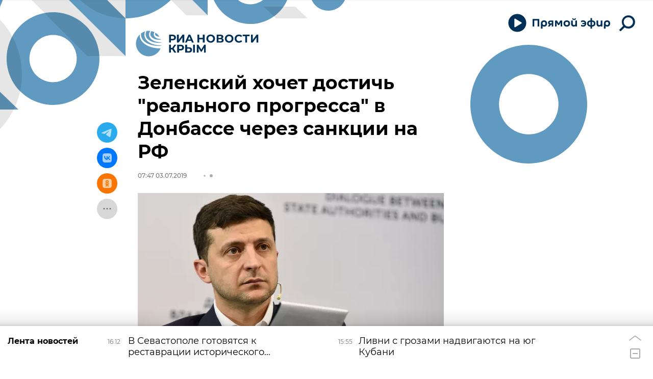

--- FILE ---
content_type: text/html
request_url: https://tns-counter.ru/nc01a**R%3Eundefined*rian_ru/ru/UTF-8/tmsec=rian_ru/355846826***
body_size: -73
content:
FF6B7102697CAF54X1769779028:FF6B7102697CAF54X1769779028

--- FILE ---
content_type: text/css
request_url: https://cdnn1.img.crimea.ria.ru/css/common.min.css?9b3ffa04b
body_size: 50418
content:
audio,canvas,video{display:inline-block;*display:inline;*zoom:1}audio:not([controls]){display:none}[hidden]{display:none}html{font-size:100%;-webkit-text-size-adjust:100%;-ms-text-size-adjust:100%}::-moz-selection{background:#000;color:#fff;text-shadow:none}::selection{background:#000;color:#fff;text-shadow:none}a{text-decoration:none;cursor:pointer;color:#333}a:hover{text-decoration:underline}abbr[title]{border-bottom:1px dotted}b,strong{font-weight:bold}em,i,dfn{font-style:italic}hr{display:block;height:1px;border:0;border-top:1px solid #ccc;margin:1em 0;padding:0}ins{background:#ff9;color:#000;text-decoration:none}mark{background:#ff0;color:#000;font-style:italic;font-weight:bold}pre,code,kbd,samp{font-family:"Montserrat",Arial,sans-serif;_font-family:"Montserrat",Arial,sans-serif;font-size:1em}pre{white-space:pre;white-space:pre-wrap;word-wrap:break-word}small{font-size:85%}sub,sup{font-size:75%;line-height:0;position:relative;vertical-align:baseline}sup{top:-0.5em}sub{bottom:-0.25em}img{-ms-interpolation-mode:bicubic;vertical-align:middle}svg:not(:root){overflow:hidden}label{cursor:pointer}legend{*margin-left:-7px;white-space:normal}button,input,select,textarea{font-size:1em;margin:0;vertical-align:baseline;*vertical-align:middle}button,input{line-height:normal}button,input[type=button],input[type=reset],input[type=submit]{cursor:pointer;-webkit-appearance:button;*overflow:visible}button[disabled],input[disabled]{cursor:default}button::-moz-focus-inner,input::-moz-focus-inner{border:0;padding:0}input[type=radio],input[type=checkbox]{vertical-align:middle}input[type=checkbox],input[type=radio]{-moz-box-sizing:border-box;box-sizing:border-box;padding:0;*width:13px;*height:13px}input[type=search]{-webkit-appearance:textfield;-moz-box-sizing:content-box;box-sizing:content-box}input[type=search]::-webkit-search-decoration,input[type=search]::-webkit-search-cancel-button{-webkit-appearance:none}textarea{overflow:auto;vertical-align:top;resize:vertical}input:invalid,textarea:invalid{background-color:#f0dddd}td{vertical-align:top}html{overflow:auto;overflow-y:scroll;width:100%;height:100%;position:relative;background:#fff;-moz-box-sizing:border-box;box-sizing:border-box}html.page-nopulltoreload{overflow-y:hidden}*{max-height:1000000px}*,*:before,*:after{-moz-box-sizing:inherit;box-sizing:inherit}body{margin:0;padding:0;font-size:16px;line-height:1.5;font-family:"Montserrat",Arial,sans-serif;width:100%;min-width:320px;min-height:100%;position:relative;display:block;background:#e8e8e8}a{text-decoration:none}a:hover{text-decoration:none}select,input[type=text],input[type=email],input[type=password],input[type=url],input[type=date],textarea{border:1px solid #dfdfdf;background:#fff;font-family:"NotoSans",Arial,sans-serif}select{font-size:13px;font-weight:600;line-height:1.5;padding:0 10px;outline:none;margin:0;height:35px}select option{font-weight:600;font-size:16px}input[type=text],input[type=email],input[type=password],input[type=url],input[type=date],textarea{position:relative;margin:0;font-size:11px;outline:none;padding:7px 14px;display:block;font-weight:600;width:100%;overflow:auto;vertical-align:top;resize:vertical}img[data-source-sid=rian_infographics]{image-rendering:crisp-edges;-ms-interpolation-mode:nearest-neighbor;image-rendering:-webkit-optimize-contrast;image-rendering:-moz-crisp-edges;image-rendering:-o-pixelated}.svg-sprite{display:none;position:absolute;width:0;height:0;overflow:hidden}.dot-loader{position:absolute;top:50%;left:50%;margin:-10px 0 0 -25px;width:50px;height:20px}.dot-loader:before,.dot-loader span,.dot-loader:after{content:"";position:absolute;top:50%;display:block;margin:-8% 0 0 -8%;width:16%;height:0;padding-bottom:16%;border-radius:50%;background:#003767;-webkit-animation:dotscale .9s linear infinite;-moz-animation:dotscale .9s linear infinite;animation:dotscale .9s linear infinite}.dot-loader:before{left:25%;-webkit-animation-delay:-0.3s;-moz-animation-delay:-0.3s;animation-delay:-0.3s}.dot-loader span{left:50%;-webkit-animation-delay:-0.15s;-moz-animation-delay:-0.15s;animation-delay:-0.15s}.dot-loader:after{left:75%}.dot-loader.m-grey:before,.dot-loader.m-grey span,.dot-loader.m-grey:after{background:#adadad}.dot-loader.m-white:before,.dot-loader.m-white span,.dot-loader.m-white:after{background:#fff}@-webkit-keyframes dotscale{0%,100%{-webkit-transform:scale(0);transform:scale(0)}50%{-webkit-transform:scale(1);transform:scale(1)}}@-moz-keyframes dotscale{0%,100%{-moz-transform:scale(0);transform:scale(0)}50%{-moz-transform:scale(1);transform:scale(1)}}@keyframes dotscale{0%,100%{-webkit-transform:scale(0);-moz-transform:scale(0);-o-transform:scale(0);transform:scale(0)}50%{-webkit-transform:scale(1);-moz-transform:scale(1);-o-transform:scale(1);transform:scale(1)}}.the-in__ban-drag-select{-moz-user-select:none;-webkit-user-select:none;-o-user-select:none;-ms-user-select:none;user-select:none}.the-in__ban-scroll{overflow:hidden}.the-in-scroll{position:relative;margin:0;padding:0;border:0;font-size:100%;vertical-align:baseline;-moz-box-sizing:border-box;box-sizing:border-box}.the-in-scroll__frame{position:absolute;width:100%;height:100%;margin:0;padding:0;border:0;left:-100%;z-index:-100;filter:progid:DXImageTransform.Microsoft.Alpha(Opacity=0);opacity:0}.the-in-scroll__wr-box{position:relative;overflow:hidden;width:100%;height:100%;-moz-box-sizing:border-box;box-sizing:border-box}.the-in-scroll__box{overflow-x:hidden;overflow-y:scroll;-webkit-overflow-scrolling:touch;position:relative;height:100%;outline:none;direction:ltr;width:auto;margin:0;padding:0;border:0;-moz-box-sizing:border-box;box-sizing:border-box}.the-in-scroll.the-in-scroll__rtl .the-in-scroll__box{direction:rtl}.the-in-scroll__box::-webkit-scrollbar{width:0}.the-in-scroll__container,.the-in-scroll__content{position:relative;margin:0;padding:0;-moz-box-sizing:border-box;box-sizing:border-box}.the-in-scroll__content{overflow:hidden}.the-in-scroll__end-value{right:0;left:0;position:absolute;display:block;-moz-box-sizing:border-box;box-sizing:border-box}.the-in-scroll__up-end-value{top:0}.the-in-scroll.the-in-scroll__up-pos .the-in-scroll__up-end-value{display:none}.the-in-scroll__down-end-value{bottom:0}.the-in-scroll.the-in-scroll__down-pos .the-in-scroll__down-end-value{display:none}.the-in-scroll__scroll{display:none;position:absolute;top:0;right:0;bottom:0;width:0;-moz-user-select:none;-webkit-user-select:none;-o-user-select:none;-ms-user-select:none;user-select:none;-moz-box-sizing:border-box;box-sizing:border-box}.the-in-scroll.the-in-scroll__rtl .the-in-scroll__scroll{right:auto;left:0}.the-in-scroll.the-in-scroll__direction .the-in-scroll__scroll{right:auto;left:0}.the-in-scroll.the-in-scroll__rtl.the-in-scroll__direction .the-in-scroll__scroll{right:0;left:auto}.the-in-scroll__scroll-line{position:absolute;width:100%;top:0;bottom:0;-moz-box-sizing:border-box;box-sizing:border-box}.the-in-scroll__scroller{cursor:pointer;position:absolute;top:0;width:100%;height:100%;-moz-box-sizing:border-box;box-sizing:border-box}.the-in-scroll__scroller-theme{position:absolute;top:0;left:0;width:100%;height:100%;-moz-box-sizing:border-box;box-sizing:border-box}.the-in-scroll.the-in-scroll__autohide .the-in-scroll__scroll{filter:progid:DXImageTransform.Microsoft.Alpha(Opacity=0);opacity:0;-moz-transition-property:opacity;-o-transition-property:opacity;-webkit-transition-property:opacity;transition-property:opacity;-moz-transition-duration:.5s;-o-transition-duration:.5s;-webkit-transition-duration:.5s;transition-duration:.5s}.the-in-scroll.the-in-scroll__autohide:hover .the-in-scroll__scroll,.the-in-scroll.the-in-scroll__autohide:active .the-in-scroll__scroll{filter:progid:DXImageTransform.Microsoft.Alpha(enabled=false);opacity:1}.the-in-scroll__ria-main .the-in-scroll__container{padding-right:.25em}.the-in-scroll__ria-main .the-in-scroll__end-value{display:none}.the-in-scroll__ria-main .the-in-scroll__scroll{display:block;width:.25em}.the-in-scroll__ria-main .the-in-scroll__scroller-theme{background:#dfdfdf}.the-in-scroll__default .the-in-scroll__end-value{height:1px;background:rgba(0,0,0,.15);box-shadow:0px 0px 5px rgba(0,0,0,.5)}.the-in-scroll__default .the-in-scroll__scroll{display:block;width:1em}.the-in-scroll__default .the-in-scroll__scroll-line{top:.35em;bottom:.35em}.the-in-scroll__default .the-in-scroll__with-up .the-in-scroll__scroll-line{top:1.1em}.the-in-scroll__default .the-in-scroll__with-down .the-in-scroll__scroll-line{bottom:1.1em}.the-in-scroll__default .the-in-scroll__scroller-theme{background:#000;left:50%;width:.25em;margin-left:-0.125em;border-radius:.13em;filter:progid:DXImageTransform.Microsoft.Alpha(Opacity=30);opacity:.3}.the-in-scroll__default .the-in-scroll__scroller:hover .the-in-scroll__scroller-theme{filter:progid:DXImageTransform.Microsoft.Alpha(Opacity=50);opacity:.5}.the-in-scroll__default .the-in-scroll__scroller:active .the-in-scroll__scroller-theme{width:.38em;margin-left:-0.19em;border-radius:.19em;filter:progid:DXImageTransform.Microsoft.Alpha(Opacity=50);opacity:.5}.the-in-scroll__default.the-in-scroll__up-pos.the-in-scroll__down-pos .the-in-scroll__scroller{cursor:default}.the-in-scroll__default.the-in-scroll__up-pos.the-in-scroll__down-pos .the-in-scroll__scroller .the-in-scroll__scroller-theme{width:.13em;margin-left:-0.06em;filter:progid:DXImageTransform.Microsoft.Alpha(Opacity=10);opacity:.1}.the-in-scroll__default.the-in-scroll__up-pos.the-in-scroll__down-pos .the-in-scroll__scroller:hover .the-in-scroll__scroller-them{filter:progid:DXImageTransform.Microsoft.Alpha(Opacity=10);opacity:.1}.the-in-scroll__default .the-in-scroll__button{position:absolute;display:block;left:0;right:0;height:1em;cursor:pointer;text-align:center;text-decoration:none;overflow:hidden;text-decoration:none}.the-in-scroll__default .the-in-scroll__button .the-in-scroll__icon{font-size:1em;position:absolute;top:50%;left:50%;margin:-0.313em 0 0 -0.313em;display:block;width:0;height:0;border-left:.313em solid transparent;border-right:.313em solid transparent;filter:progid:DXImageTransform.Microsoft.Alpha(Opacity=40);opacity:.4}.the-in-scroll__default .the-in-scroll__button:hover{text-decoration:none}.the-in-scroll__default .the-in-scroll__button:hover .the-in-scroll__icon{filter:progid:DXImageTransform.Microsoft.Alpha(Opacity=70);opacity:.7}.the-in-scroll__default .the-in-scroll__button:active .the-in-scroll__icon{border-left:.375em solid transparent;border-right:.375em solid transparent;margin:-0.375em 0 0 -0.375em;filter:progid:DXImageTransform.Microsoft.Alpha(Opacity=70);opacity:.7}.the-in-scroll__default .the-in-scroll__button-up{top:0}.the-in-scroll__default .the-in-scroll__button-up .the-in-scroll__icon{border-bottom:.625em solid #000}.the-in-scroll__default .the-in-scroll__button-up:active .the-in-scroll__icon{border-bottom:.75em solid #000}.the-in-scroll__default.the-in-scroll__up-pos .the-in-scroll__button-up .the-in-scroll__icon,.the-in-scroll__default.the-in-scroll__up-pos .the-in-scroll__button-up:hover .the-in-scroll__icon,.the-in-scroll__default.the-in-scroll__up-pos .the-in-scroll__button-up:active .the-in-scroll__icon{border-left:.313em solid transparent;border-right:.313em solid transparent;margin:-0.313em 0 0 -0.313em;border-bottom:.625em solid #000;cursor:default;filter:progid:DXImageTransform.Microsoft.Alpha(Opacity=15);opacity:.15}.the-in-scroll__default .the-in-scroll__button-down{bottom:0}.the-in-scroll__default .the-in-scroll__button-down .the-in-scroll__icon{border-top:.625em solid #000}.the-in-scroll__default .the-in-scroll__button-down:active .the-in-scroll__icon{border-top:.75em solid #000}.the-in-scroll__default.the-in-scroll__down-pos .the-in-scroll__button-down .the-in-scroll__icon,.the-in-scroll__default.the-in-scroll__down-pos .the-in-scroll__button-down:hover .the-in-scroll__icon,.the-in-scroll__default.the-in-scroll__down-pos .the-in-scroll__button-down:active .the-in-scroll__icon{border-left:.313em solid transparent;border-right:.313em solid transparent;margin:-0.313em 0 0 -0.313em;border-top:.625em solid #000;cursor:default;filter:progid:DXImageTransform.Microsoft.Alpha(Opacity=15);opacity:.15}.the-in-scroll__default-light .the-in-scroll__end-value{height:1px;background:rgba(0,0,0,.15);box-shadow:0px 0px 5px rgba(0,0,0,.5)}.the-in-scroll__default-light .the-in-scroll__scroll{display:block;width:1em}.the-in-scroll__default-light .the-in-scroll__scroll-line{top:.35em;bottom:.35em}.the-in-scroll__default-light .the-in-scroll__with-up .the-in-scroll__scroll-line{top:1.1em}.the-in-scroll__default-light .the-in-scroll__with-down .the-in-scroll__scroll-line{bottom:1.1em}.the-in-scroll__default-light .the-in-scroll__scroller-theme{background:#fff;left:50%;width:.25em;margin-left:-0.125em;border-radius:.13em;filter:progid:DXImageTransform.Microsoft.Alpha(Opacity=30);opacity:.3}.the-in-scroll__default-light .the-in-scroll__scroller:hover .the-in-scroll__scroller-theme{filter:progid:DXImageTransform.Microsoft.Alpha(Opacity=50);opacity:.5}.the-in-scroll__default-light .the-in-scroll__scroller:active .the-in-scroll__scroller-theme{width:.38em;margin-left:-0.19em;border-radius:.19em;filter:progid:DXImageTransform.Microsoft.Alpha(Opacity=50);opacity:.5}.the-in-scroll__default-light.the-in-scroll__up-pos.the-in-scroll__down-pos .the-in-scroll__scroller{cursor:default}.the-in-scroll__default-light.the-in-scroll__up-pos.the-in-scroll__down-pos .the-in-scroll__scroller .the-in-scroll__scroller-theme{width:.13em;margin-left:-0.06em;filter:progid:DXImageTransform.Microsoft.Alpha(Opacity=10);opacity:.1}.the-in-scroll__default-light.the-in-scroll__up-pos.the-in-scroll__down-pos .the-in-scroll__scroller:hover .the-in-scroll__scroller-them{filter:progid:DXImageTransform.Microsoft.Alpha(Opacity=10);opacity:.1}.the-in-scroll__default-light .the-in-scroll__button{position:absolute;display:block;left:0;right:0;height:1em;cursor:pointer;text-align:center;text-decoration:none;overflow:hidden;text-decoration:none}.the-in-scroll__default-light .the-in-scroll__button .the-in-scroll__icon{font-size:1em;position:absolute;top:50%;left:50%;margin:-0.313em 0 0 -0.313em;display:block;width:0;height:0;border-left:.313em solid transparent;border-right:.313em solid transparent;filter:progid:DXImageTransform.Microsoft.Alpha(Opacity=40);opacity:.4}.the-in-scroll__default-light .the-in-scroll__button:hover{text-decoration:none}.the-in-scroll__default-light .the-in-scroll__button:hover .the-in-scroll__icon{filter:progid:DXImageTransform.Microsoft.Alpha(Opacity=70);opacity:.7}.the-in-scroll__default-light .the-in-scroll__button:active .the-in-scroll__icon{border-left:.375em solid transparent;border-right:.375em solid transparent;margin:-0.375em 0 0 -0.375em;filter:progid:DXImageTransform.Microsoft.Alpha(Opacity=70);opacity:.7}.the-in-scroll__default-light .the-in-scroll__button-up{top:0}.the-in-scroll__default-light .the-in-scroll__button-up .the-in-scroll__icon{border-bottom:.625em solid #fff}.the-in-scroll__default-light .the-in-scroll__button-up:active .the-in-scroll__icon{border-bottom:.75em solid #fff}.the-in-scroll__default-light.the-in-scroll__up-pos .the-in-scroll__button-up .the-in-scroll__icon,.the-in-scroll__default-light.the-in-scroll__up-pos .the-in-scroll__button-up:hover .the-in-scroll__icon,.the-in-scroll__default-light.the-in-scroll__up-pos .the-in-scroll__button-up:active .the-in-scroll__icon{border-left:.313em solid transparent;border-right:.313em solid transparent;margin:-0.313em 0 0 -0.313em;border-bottom:.625em solid #000;cursor:default;filter:progid:DXImageTransform.Microsoft.Alpha(Opacity=15);opacity:.15}.the-in-scroll__default-light .the-in-scroll__button-down{bottom:0}.the-in-scroll__default-light .the-in-scroll__button-down .the-in-scroll__icon{border-top:.625em solid #fff}.the-in-scroll__default-light .the-in-scroll__button-down:active .the-in-scroll__icon{border-top:.75em solid #fff}.the-in-scroll__default-light.the-in-scroll__down-pos .the-in-scroll__button-down .the-in-scroll__icon,.the-in-scroll__default-light.the-in-scroll__down-pos .the-in-scroll__button-down:hover .the-in-scroll__icon,.the-in-scroll__default-light.the-in-scroll__down-pos .the-in-scroll__button-down:active .the-in-scroll__icon{border-left:.313em solid transparent;border-right:.313em solid transparent;margin:-0.313em 0 0 -0.313em;border-top:.625em solid #000;cursor:default;filter:progid:DXImageTransform.Microsoft.Alpha(Opacity=15);opacity:.15}.the-in__ban-drag-select{-moz-user-select:none;-webkit-user-select:none;-o-user-select:none;-ms-user-select:none;user-select:none}.the-in__ban-scroll{overflow:hidden}.the-in-carousel{-moz-box-sizing:border-box;box-sizing:border-box}.the-in-carousel *{-moz-box-sizing:inherit;box-sizing:inherit}.the-in-carousel,.the-in-carousel__wr-frame,.the-in-carousel__frame,.the-in-carousel__line,.the-in-carousel__pack{position:relative}.the-in-carousel__size-frame{position:absolute;width:100%;height:100%;left:-1000000%;top:0;z-index:-100;filter:alpha(opacity=0);opacity:0;border:0;margin:0;padding:0}.the-in-carousel__stage,.the-in-carousel__frame{overflow:hidden}.the-in-carousel__frame.m-scroll{overflow-x:scroll;-webkit-overflow-scrolling:touch}.the-in-carousel__pack{position:relative;-ms-user-select:none;user-select:none;-moz-user-select:none;-khtml-user-select:none;-webkit-user-select:none;-o-user-select:none}.the-in-carousel__pack:after{content:".";display:block;clear:both;visibility:hidden;line-height:0;height:0;font-size:0}.the-in-carousel__item{display:block;min-height:1px;float:left}.the-in-carousel__rtl{direction:rtl}.the-in-carousel__rtl .the-in-carousel__item{float:right}.the-in-carousel__nav{display:block;position:relative;text-align:center;padding:10px 0;-moz-user-select:none;-webkit-user-select:none;-o-user-select:none;-ms-user-select:none;user-select:none}.the-in-carousel__nav-button{outline:0;display:none}.the-in-carousel__dots{display:none}.the-in-carousel__dot{outline:0}.the-in-carousel__counter{display:none}.elem-info{position:relative;height:40px;display:block;overflow:hidden;text-align:center;white-space:normal}.elem-info__date{display:block;position:relative;float:left;margin:10px;color:#a1a1a1;font-size:12px;font-weight:500;height:20px;line-height:20px;text-align:left;z-index:150}.elem-info__supplemented{position:relative;display:inline-block;padding:0 10px 0 20px;margin-top:-1px;height:22px;border-radius:3px}.elem-info__supplemented:before{content:"";position:absolute;top:7px;left:7px;width:7px;height:7px;border-radius:50%;-webkit-animation:dotscale2 30s linear infinite;-moz-animation:dotscale2 30s linear infinite;animation:dotscale2 30s linear infinite}@-webkit-keyframes dotscale2{0%,2%,2.6666666667%,4.6666666667%,100%{-webkit-transform:scale(1);transform:scale(1)}1%,3.6666666667%{-webkit-transform:scale(1.6);transform:scale(1.6)}}@-moz-keyframes dotscale2{0%,2%,2.6666666667%,4.6666666667%,100%{-moz-transform:scale(1);transform:scale(1)}1%,3.6666666667%{-moz-transform:scale(1.6);transform:scale(1.6)}}@keyframes dotscale2{0%,2%,2.6666666667%,4.6666666667%,100%{-webkit-transform:scale(1);-moz-transform:scale(1);-o-transform:scale(1);transform:scale(1)}1%,3.6666666667%{-webkit-transform:scale(1.6);-moz-transform:scale(1.6);-o-transform:scale(1.6);transform:scale(1.6)}}.elem-info__share{display:block;float:right;z-index:150}@media only screen and (min-width: 925px){.elem-info__share{margin:7px 5px 7px 10px}}.elem-info__supertag{display:none;position:relative;vertical-align:top;padding:0 10px;color:#fff;height:22px;margin:9px 0;font-size:11px;font-weight:500;line-height:22px;white-space:nowrap;border-radius:3px;background:rgba(0,0,0,.3);z-index:150}.elem-info__supertag:hover{background:#666}.elem-info__supertag.m-light{color:#333;font-weight:600;background:rgba(255,255,255,.7)}.elem-info__supertag.m-light:hover{background:#fff}.statistic{position:relative;margin:0 -5px;display:block;line-height:20px}.statistic__item{display:inline-block;vertical-align:top;margin:0 5px;font-size:12px;line-height:20px;font-weight:500;color:#767676}.statistic__item i{display:inline-block;vertical-align:top;margin-right:2px;width:20px;height:20px}.statistic__item .svg-icon{width:100%;height:100%;fill:#adadad}.clear{display:block;clear:both;font-size:0;line-height:0;height:0}.clear-before:before{content:"";display:block;clear:both;font-size:0;line-height:0;height:0}.clear-after:after{content:"";display:block;clear:both;font-size:0;line-height:0;height:0}.view-size{position:fixed;z-index:-100;opacity:0;left:-100%;width:100%;top:0;height:100%}.page__width{width:100%;max-width:1440px;min-width:320px;margin:0 auto;padding:0;position:relative}.page__width:after{content:"";display:block;clear:both;font-size:0;line-height:0;height:0}.page__width.m-with-indent{padding:10px 10px 0}.m-branding .page__width{max-width:1235px}body.m-width-max .page__width{max-width:100%}.page{position:relative;display:block;width:100%;min-width:20em}.page__bg{background:#f2f2f2;box-shadow:rgba(0,0,0,.15) 0px 1px 2px}.m-article-page .page__bg{background:#fff}.page__bg-media{display:none}.hide-layer{position:fixed;top:0;right:0;bottom:0;left:0;background:rgba(0,0,0,.8);display:none}.page-noscroll #page{position:fixed;top:0;bottom:0;left:0;right:0}.page-noscroll body{overflow-y:visible}.nosc{overflow:hidden}.content{position:relative;padding:10px 5px}.m-article-page .content{padding:0}@media only screen and (min-width: 480px){.content{padding:10px}}.content:after{content:"";display:block;font-size:0;line-height:0;height:0;clear:both}.content_static{position:relative;z-index:100}.schema_org{display:none}.floors-xml{padding:0 5px;color:#000;background:#ffa07a;font-weight:bold;margin-bottom:10px;overflow:hidden;position:relative}.floors-xml div{position:relative;display:none}.cell-xml{display:none}.endless{position:relative}.endless:after{content:"";display:block;font-size:0;line-height:0;height:0;clear:both}.endless__item{position:relative}.endless__item-content{position:relative;z-index:100}.endless__item-sep{position:relative;display:block;padding:10px 0;background:#e8e8e8;box-shadow:inset rgba(0,0,0,.15) 0px 1px 2px}.endless__choose{height:0;overflow:hidden}.layout-article{position:relative;padding-bottom:40px}.endless__item .layout-article{padding-top:50px}@media only screen and (min-width: 768px){.endless__item .layout-article{padding-top:100px}}.endless__item:first-child .layout-article{padding-top:10px}.layout-article__over{display:block;position:relative;width:100%}.layout-article__over:after{content:"";display:block;font-size:0;line-height:0;height:0;clear:both}@media only screen and (min-width: 1160px){@supports(display: flex) and ((position: -webkit-sticky) or (position: sticky)){.layout-article__over{display:-webkit-box;display:-webkit-flex;display:-moz-box;display:-ms-flexbox;display:flex}}}.layout-article__main{width:100%;position:relative;padding:0 10px}@media only screen and (min-width: 480px){.layout-article__main{padding:0 20px}}@media only screen and (min-width: 1160px){.layout-article:not(.m-width1000):not(.m-width1440):not(.m-width-max) .layout-article__main{float:left;padding:0 310px 0 10px}@supports(display: flex) and ((position: -webkit-sticky) or (position: sticky)){.layout-article:not(.m-width1000):not(.m-width1440):not(.m-width-max) .layout-article__main{float:none}}}.layout-article__right-column{display:none}@media only screen and (min-width: 1160px){.layout-article:not(.m-width1000):not(.m-width1440):not(.m-width-max) .layout-article__right-column{position:relative;display:block;float:left;border:0;padding:0 10px 0 0;margin-left:-310px;width:310px}@supports(display: flex) and ((position: -webkit-sticky) or (position: sticky)){.layout-article:not(.m-width1000):not(.m-width1440):not(.m-width-max) .layout-article__right-column{float:none}}}.layout-article__right-column-block{width:300px;position:relative;overflow:hidden}.layout-article__right-column-block.js-slide-block .banner.m-active:last-child{margin-bottom:0}@media only screen and (min-width: 1160px){@supports(display: flex) and ((position: -webkit-sticky) or (position: sticky)){.layout-article__right-column-anchor{position:-webkit-sticky;position:sticky;top:10px;-webkit-transition:top .25s;-o-transition:top .25s;-moz-transition:top .25s;transition:top .25s}.body.m-header-ready .layout-article__right-column-anchor{top:70px}.body.m-article-page.m-header-ready .layout-article__right-column-anchor,.body.m-header-small.m-header-ready .layout-article__right-column-anchor{top:56px}}}.layout-article__600-align,.layout-article__1000-align,.layout-article__1440-align{max-width:600px;margin:0 auto;position:relative}.layout-article__600-align:after,.layout-article__1000-align:after,.layout-article__1440-align:after{content:"";display:block;font-size:0;line-height:0;height:0;clear:both}@media only screen and (min-width: 1160px){.layout-article:not(.m-width1000):not(.m-width1440):not(.m-width-max) .layout-article__600-align,.layout-article:not(.m-width1000):not(.m-width1440):not(.m-width-max) .layout-article__1000-align,.layout-article:not(.m-width1000):not(.m-width1440):not(.m-width-max) .layout-article__1440-align{width:600px;float:right;margin-right:100px}}.layout-article.m-width1000 .layout-article__1000-align,.layout-article.m-width1440 .layout-article__1000-align,.layout-article.m-width-max .layout-article__1000-align{max-width:1000px}@media only screen and (min-width: 1160px){.layout-article.m-width1000 .layout-article__1000-align,.layout-article.m-width1440 .layout-article__1000-align,.layout-article.m-width-max .layout-article__1000-align{width:1000px}}.layout-article.m-width1000 .layout-article__1440-align{max-width:1000px}@media only screen and (min-width: 1160px){.layout-article.m-width1000 .layout-article__1440-align{width:1000px}}.layout-article.m-width1440 .layout-article__1440-align,.layout-article.m-width-max .layout-article__1440-align{max-width:1440px}@media only screen and (min-width: 1160px){.layout-article.m-width1440 .layout-article__1440-align,.layout-article.m-width-max .layout-article__1440-align{width:1440px}}.layout-rubric{display:block;position:relative;width:100%}.layout-rubric:after{content:"";display:block;font-size:0;line-height:0;height:0;clear:both}@media only screen and (min-width: 1160px){@supports(display: flex) and ((position: -webkit-sticky) or (position: sticky)){.layout-rubric{display:-webkit-box;display:-webkit-flex;display:-moz-box;display:-ms-flexbox;display:flex}}}.layout-rubric__main{position:relative;width:100%}@media only screen and (min-width: 1160px){.layout-rubric__main{float:left;padding:0 310px 0 0}@supports(display: flex) and ((position: -webkit-sticky) or (position: sticky)){.layout-rubric__main{float:none}}}.layout-rubric__right-column{display:none}@media only screen and (min-width: 1160px){.layout-rubric__right-column{position:relative;display:block;float:left;border:0;padding:0;margin-left:-300px;width:300px}@supports(display: flex) and ((position: -webkit-sticky) or (position: sticky)){.layout-rubric__right-column{float:none}}}.layout-rubric__right-column-block{width:300px;position:relative;overflow:hidden}.layout-rubric__right-column-block.js-slide-block .banner.m-active:last-child{margin-bottom:0}@media only screen and (min-width: 1160px){@supports(display: flex) and ((position: -webkit-sticky) or (position: sticky)){.layout-rubric__right-column-anchor{position:-webkit-sticky;position:sticky;top:10px;-webkit-transition:top .25s;-o-transition:top .25s;-moz-transition:top .25s;transition:top .25s}.body.m-header-ready .layout-rubric__right-column-anchor{top:70px}.body.m-header-small.m-header-ready .layout-rubric__right-column-anchor{top:56px}}}.header{position:relative;height:46px}@media only screen and (min-width: 768px){.header{height:60px}}body.m-header-brand .header{height:100px}@media only screen and (min-width: 480px){body.m-header-brand .header{height:130px}}body.m-header-brand .header.m-media{height:46px}@media only screen and (min-width: 768px){body.m-header-brand .header.m-media{height:60px}}.header.m-short{height:40px}.header__height{position:absolute;top:0;left:0;width:0;visibility:hidden;height:46px}@media only screen and (min-width: 768px){.header__height{height:60px}}body.m-header-brand .header__height{height:100px}@media only screen and (min-width: 480px){body.m-header-brand .header__height{height:110px}}body.m-header-brand .header.m-media .header__height{height:46px}@media only screen and (min-width: 480px){body.m-header-brand .header.m-media .header__height{height:60px}}.header.m-short .header__height{height:40px}.header__bg{display:none}.m-article-page .header__bg{position:absolute;top:0;right:0;bottom:-1px;left:0;background:#fff;z-index:90}.header__brand-align{position:relative;max-width:620px;margin:0 auto}@media only screen and (min-width: 480px){.header__brand-align{max-width:640px}}@media only screen and (min-width: 1160px){.header__brand-align{position:absolute;right:410px;width:600px}body.m-article-page.m-width1000 .header__brand-align{position:relative;right:auto}}@media only screen and (min-width: 1160px){body.m-supertag-page .header__brand-align{right:537px}}.header.m-media .header__brand-align{position:relative;right:auto;width:100%;max-width:100%}.header__brand-bg{position:absolute;top:0;left:0;right:0;overflow:hidden;height:65px}body.m-article-page .header__brand-bg{z-index:95}@media only screen and (min-width: 480px){.header__brand-bg{height:81px}}@media only screen and (min-width: 640px){.header__brand-bg{height:263px}}@media only screen and (min-width: 1160px){.header__brand-bg{height:321px}}.header.m-media .header__brand-bg{display:none}.header__brand-image{position:absolute;top:0}.header__brand-image .header__brand-image-desk{display:none}body.m-article-page .header__brand-image,body.m-supertag-page .header__brand-image{width:359px;height:65px;left:0;overflow:hidden}body.m-article-page .header__brand-image .svg-graphic,body.m-supertag-page .header__brand-image .svg-graphic{margin:0 0 0 -13px;width:373px;height:64px}@media only screen and (min-width: 480px){body.m-article-page .header__brand-image,body.m-supertag-page .header__brand-image{width:469px;height:81px}body.m-article-page .header__brand-image .svg-graphic,body.m-supertag-page .header__brand-image .svg-graphic{margin:0;width:469px;height:81px}}@media only screen and (min-width: 640px){body.m-article-page .header__brand-image,body.m-supertag-page .header__brand-image{width:686px;height:263px;left:-260px}body.m-article-page .header__brand-image .svg-graphic,body.m-supertag-page .header__brand-image .svg-graphic{margin:0 0 0 -150px;width:1311px;height:321px}body.m-article-page .header__brand-image .svg-display,body.m-supertag-page .header__brand-image .svg-display{display:none}body.m-article-page .header__brand-image .header__brand-image-mob,body.m-supertag-page .header__brand-image .header__brand-image-mob{display:none}body.m-article-page .header__brand-image .header__brand-image-desk,body.m-supertag-page .header__brand-image .header__brand-image-desk{display:block}}@media only screen and (min-width: 1160px){body.m-article-page .header__brand-image,body.m-supertag-page .header__brand-image{width:1311px;height:321px;left:-430px}body.m-article-page .header__brand-image .svg-graphic,body.m-supertag-page .header__brand-image .svg-graphic{margin:0;width:1311px;height:321px}body.m-article-page .header__brand-image .svg-display,body.m-supertag-page .header__brand-image .svg-display{display:block}}@media only screen and (min-width: 1160px){body.m-article-page.m-width1440 .header__brand-image,body.m-article-page.m-width1000 .header__brand-image{width:836px;height:302px;left:-430px}}@media only screen and (min-width: 1160px){body.m-supertag-page .header__brand-image{width:1000px}}.header__brand-logo{position:relative;padding:55px 0 0 1px;z-index:105}.header__brand-logo span{width:100%;height:100%;display:none}.header__brand-logo .header__brand-logo-link{width:163px;height:46px;display:block}.header__brand-logo .h{display:block}.header__brand-logo .svg-icon{width:100%;height:100%}@media only screen and (min-width: 480px){.header__brand-logo{padding:60px 0 0 0;margin-left:7px}.header__brand-logo .header__brand-logo-link{width:212px;height:60px}}@media only screen and (min-width: 640px){.header__brand-logo{padding:48px 0 0 0;margin-left:4px}.header__brand-logo .header__brand-logo-link{width:265px;height:75px;-webkit-transition:all .25s;-o-transition:all .25s;-moz-transition:all .25s;transition:all .25s}}@media only screen and (min-width: 1160px){.header__brand-logo{margin-left:-16px}}.header.m-media .header__brand-logo{padding:0;margin-left:0}.header.m-media .header__brand-logo .h{display:none}.header.m-media .header__brand-logo .hw{display:block}@media only screen and (min-width: 480px){.header.m-media .header__brand-logo .header__brand-logo-link{width:163px;height:46px}}@media only screen and (min-width: 768px){.header.m-media .header__brand-logo .header__brand-logo-link{width:212px;height:60px}}.header__brand-menu{position:absolute;top:0;right:0;z-index:110}.header__position{position:relative;height:0;z-index:800}body.m-header-sticked .header__position,body.m-header-brand .header__position{position:fixed;right:0;left:0;top:0}@media only screen and (min-width: 768px){.header__position{z-index:850}}.header__sticked{height:46px;background:#fff;box-shadow:rgba(32,33,36,.28) 0px 1px 6px;position:absolute;top:0;right:0;left:0}body.m-lenta-alert .header__sticked{box-shadow:none}body.m-header-ready .header__sticked{-webkit-transition:height .25s;-o-transition:height .25s;-moz-transition:height .25s;transition:height .25s}@media only screen and (min-width: 768px){body:not(.m-header-small) .header__sticked{height:60px}}body.m-header-brand .header__sticked{height:46px;top:-50px;-webkit-transition:top .25s;-o-transition:top .25s;-moz-transition:top .25s;transition:top .25s}body.m-header-brand.m-header-sticked .header__sticked{top:0}.header.m-short .header__sticked{height:40px}.header__sticked-logo{display:block;position:relative;float:left;top:0;left:0;height:46px;width:198px}body.m-header-ready .header__sticked-logo{-webkit-transition:all .25s;-o-transition:all .25s;-moz-transition:all .25s;transition:all .25s}body.m-ria .header__sticked-logo{width:198px}body.m-realty .header__sticked-logo{width:233px}body.m-rsport .header__sticked-logo{width:123px}body.m-radiosputnik .header__sticked-logo{width:220px}@media only screen and (min-width: 768px){body:not(.m-header-small):not(.m-header-brand) .header__sticked-logo{height:60px;width:259px}body.m-ria:not(.m-header-small):not(.m-header-brand) .header__sticked-logo{width:259px}body.m-realty:not(.m-header-small):not(.m-header-brand) .header__sticked-logo{width:304px}body.m-rsport:not(.m-header-small):not(.m-header-brand) .header__sticked-logo{width:160px}body.m-radiosputnik:not(.m-header-small):not(.m-header-brand) .header__sticked-logo{width:284px}body:not(.m-header-small):not(.m-header-brand) .header.m-short .header__sticked-logo{height:40px;width:173px}body.m-ria:not(.m-header-small):not(.m-header-brand) .header.m-short .header__sticked-logo{width:173px}body.m-realty:not(.m-header-small):not(.m-header-brand) .header.m-short .header__sticked-logo{width:203px}body.m-rsport:not(.m-header-small):not(.m-header-brand) .header.m-short .header__sticked-logo{width:107px}body.m-radiosputnik:not(.m-header-small):not(.m-header-brand) .header.m-short .header__sticked-logo{width:192px}}.header.m-short .header__sticked-logo{height:40px}body.m-ria .header.m-short .header__sticked-logo{width:173px}body.m-realty .header.m-short .header__sticked-logo{width:203px}body.m-rsport .header.m-short .header__sticked-logo{width:107px}body.m-radiosputnik .header.m-short .header__sticked-logo{width:192px}.header__sticked-logo-img{position:absolute;top:0;left:0;height:46px;width:163px;opacity:1}body.m-header-ready .header__sticked-logo-img{-webkit-transition:all .25s;-o-transition:all .25s;-moz-transition:all .25s;transition:all .25s}.header__sticked-logo-img.m-ria{width:198px}.header__sticked-logo-img.m-realty{width:233px}.header__sticked-logo-img.m-rsport{width:123px}.header__sticked-logo-img.m-radiosputnik{width:220px}.header__sticked-logo-img.m-realty,.header__sticked-logo-img.m-rsport,.header__sticked-logo-img.m-radiosputnik{opacity:0}.header__sticked-logo-img .svg-icon{width:100%;height:100%}body.m-realty .header__sticked-logo-img.m-ria,body.m-realty .header__sticked-logo-img.m-rsport,body.m-realty .header__sticked-logo-img.m-radiosputnik{opacity:0}body.m-realty .header__sticked-logo-img.m-realty{display:block;opacity:1}body.m-rsport .header__sticked-logo-img.m-ria,body.m-rsport .header__sticked-logo-img.m-realty,body.m-rsport .header__sticked-logo-img.m-radiosputnik{opacity:0}body.m-rsport .header__sticked-logo-img.m-rsport{display:block;opacity:1}body.m-radiosputnik .header__sticked-logo-img.m-ria,body.m-radiosputnik .header__sticked-logo-img.m-realty,body.m-radiosputnik .header__sticked-logo-img.m-rsport{opacity:0}body.m-radiosputnik .header__sticked-logo-img.m-radiosputnik{display:block;opacity:1}@media only screen and (min-width: 768px){body:not(.m-header-small):not(.m-header-brand) .header__sticked-logo-img{width:212px;height:60px}body:not(.m-header-small):not(.m-header-brand) .header__sticked-logo-img.m-ria{width:259px}body:not(.m-header-small):not(.m-header-brand) .header__sticked-logo-img.m-realty{width:304px}body:not(.m-header-small):not(.m-header-brand) .header__sticked-logo-img.m-rsport{width:160px}body:not(.m-header-small):not(.m-header-brand) .header__sticked-logo-img.m-radiosputnik{width:284px}body:not(.m-header-small):not(.m-header-brand) .header.m-short .header__sticked-logo-img{width:141px;height:40px}body:not(.m-header-small):not(.m-header-brand) .header.m-short .header__sticked-logo-img.m-ria{width:173px}body:not(.m-header-small):not(.m-header-brand) .header.m-short .header__sticked-logo-img.m-realty{width:304px}body:not(.m-header-small):not(.m-header-brand) .header.m-short .header__sticked-logo-img.m-rsport{width:160px}body:not(.m-header-small):not(.m-header-brand) .header.m-short .header__sticked-logo-img.m-radiosputnik{width:284px}}.header.m-short .header__sticked-logo-img{height:40px}.header.m-short .header__sticked-logo-img.m-ria{width:173px}.header.m-short .header__sticked-logo-img.m-realty{width:203px}.header.m-short .header__sticked-logo-img.m-rsport{width:107px}.header.m-short .header__sticked-logo-img.m-radiosputnik{width:192px}.header__sticked-link-home{position:absolute;top:0;right:0;bottom:0;left:0}.header__sticked-link-ria{display:none}body.m-realty .header__sticked-link-ria,body.m-rsport .header__sticked-link-ria{display:block;position:absolute;left:46px;top:27px;width:57px;height:10px}@media only screen and (min-width: 768px){body.m-realty:not(.m-header-small):not(.m-header-brand) .header__sticked-link-ria,body.m-rsport:not(.m-header-small):not(.m-header-brand) .header__sticked-link-ria{left:60px;top:35px;width:75px;height:14px}}.header__pwa-label{display:none}@media only screen and (min-width: 375px){.header__pwa-label{display:block;float:right;font-weight:bold;font-size:14px;line-height:22px;padding:12px 10px 0 0;-webkit-transition:all .25s;-o-transition:all .25s;-moz-transition:all .25s;transition:all .25s}}@media only screen and (min-width: 480px){.header__pwa-label{font-size:18px}}@media only screen and (min-width: 768px){body:not(.m-article-page):not(.m-header-small) .header__pwa-label{font-size:24px;line-height:29px;padding:15px 20px 0 0}}.header__menu{position:relative;height:46px;padding:0 4px;-webkit-transition:all .25s;-o-transition:all .25s;-moz-transition:all .25s;transition:all .25s}.header__brand-menu .header__menu{position:relative;top:10px;right:10px;border-radius:14px;background:rgba(255,255,255,.7)}@media only screen and (min-width: 768px){.header__brand-menu .header__menu{padding:0 6px;top:15px;right:15px;border-radius:17px;height:60px;padding:0 8px}}.m-media .header__menu{top:0;right:0;background:transparent}.header__sticked .header__menu{float:right}@media only screen and (min-width: 768px){.header__sticked .header__menu{padding:0 6px}body:not(.m-header-small):not(.m-header-brand) .header__sticked .header__menu{height:60px;padding:0 8px}}.header.m-short .header__menu{display:none}.header__menu-button{float:left;position:relative;display:block;width:38px;height:46px;padding:6px 2px;-webkit-transition:all .25s;-o-transition:all .25s;-moz-transition:all .25s;transition:all .25s}@media only screen and (min-width: 375px){.header__menu-button{width:44px;padding:6px 5px}}.header__menu-button i{display:none}.header__menu:not(.m-online-active) .header__menu-button.header__menu-live{display:none}@media only screen and (min-width: 768px){.header__brand-menu .header__menu-button{width:54px;height:60px;padding:10px 7px}}@media only screen and (min-width: 768px){body:not(.m-header-small):not(.m-header-brand) .header__sticked .header__menu-button{width:54px;height:60px;padding:10px 7px}}@-webkit-keyframes move{from{left:4px;top:4px;right:4px;bottom:4px}50%{left:0px;top:0px;right:0px;bottom:0px}to{left:4px;top:4px;right:4px;bottom:4px}}@-moz-keyframes move{from{left:4px;top:4px;right:4px;bottom:4px}50%{left:0px;top:0px;right:0px;bottom:0px}to{left:4px;top:4px;right:4px;bottom:4px}}@keyframes move{from{left:4px;top:4px;right:4px;bottom:4px}50%{left:0px;top:0px;right:0px;bottom:0px}to{left:4px;top:4px;right:4px;bottom:4px}}.header__menu-icon-online{position:relative;padding-top:100%;display:block;width:100%;-webkit-transition:all .25s;-o-transition:all .25s;-moz-transition:all .25s;transition:all .25s}.header__menu-icon-online:before{content:"";display:block;position:absolute;top:50%;left:50%;width:12px;height:12px;margin:-6px 0 0 -6px;border-radius:40%;background:red;-webkit-transition:all .25s;-o-transition:all .25s;-moz-transition:all .25s;transition:all .25s}.header__menu-icon-online:after{content:"";display:block;position:absolute;top:4px;right:4px;bottom:4px;left:4px;-moz-box-sizing:border-box;box-sizing:border-box;background:transparent;border:3px red solid;border-radius:40%;-webkit-animation:move .5s 3;-moz-animation:move .5s 3;animation:move .5s 3;-webkit-animation-timing-function:ease-in-out;-moz-animation-timing-function:ease-in-out;animation-timing-function:ease-in-out;-webkit-animation-delay:4s;-moz-animation-delay:4s;animation-delay:4s;-webkit-transition:all .25s;-o-transition:all .25s;-moz-transition:all .25s;transition:all .25s}@media only screen and (min-width: 768px){.header__brand-menu .header__menu-icon-online:before,body:not(.m-header-small):not(.m-header-brand) .header__menu-icon-online:before{width:16px;height:16px;margin:-8px 0 0 -8px;border-radius:25%}.header__brand-menu .header__menu-icon-online:after,body:not(.m-header-small):not(.m-header-brand) .header__menu-icon-online:after{border-width:4px;position:absolute}}.header__menu-button.header__menu-live:hover .header__menu-icon-online:before,body.m-widget-live .header__menu-button.header__menu-live .header__menu-icon-online:before,body.m-widget-live .header__menu-button.header__menu-live:hover .header__menu-icon-online:before{background-color:#dc4252}.header__menu-button.header__menu-live:hover .header__menu-icon-online:after,body.m-widget-live .header__menu-button.header__menu-live .header__menu-icon-online:after,body.m-widget-live .header__menu-button.header__menu-live:hover .header__menu-icon-online:after{border-color:#dc4252}.header__menu-icon-l,.header__menu-icon-s{position:relative;width:100%;height:100%}.header__menu-icon-l .svg-icon,.header__menu-icon-s .svg-icon{width:100%;height:100%;fill:#003057}.header__menu-button:hover .header__menu-icon-l .svg-icon,.header__menu-button:hover .header__menu-icon-s .svg-icon{fill:#609ac1}.header.m-media .header__brand-menu .header__menu-button .header__menu-icon-l .svg-icon,.header.m-media .header__brand-menu .header__menu-button .header__menu-icon-s .svg-icon{fill:#fff;opacity:.75}.header.m-media .header__brand-menu .header__menu-button:hover .header__menu-icon-l .svg-icon,body.m-widget-chat .header.m-media .header__brand-menu .header__menu-button.header__menu-chat .header__menu-icon-l .svg-icon,.header.m-media .header__brand-menu .header__menu-button:hover .header__menu-icon-s .svg-icon,body.m-widget-chat .header.m-media .header__brand-menu .header__menu-button.header__menu-chat .header__menu-icon-s .svg-icon{opacity:1}body.m-widget-chat .header__sticked .header__menu-button.header__menu-chat .header__menu-icon-l .svg-icon,body.m-widget-chat .header:not(.m-media) .header__brand-menu .header__menu-button.header__menu-chat .header__menu-icon-l .svg-icon,body.m-widget-chat .header__sticked .header__menu-button.header__menu-chat .header__menu-icon-s .svg-icon,body.m-widget-chat .header:not(.m-media) .header__brand-menu .header__menu-button.header__menu-chat .header__menu-icon-s .svg-icon{fill:#609ac1}.header__menu-icon-s{display:block}@media only screen and (min-width: 1160px){.header__brand-menu .header__menu-icon-s{display:none}}@media only screen and (min-width: 768px){body:not(.m-header-small):not(.m-header-brand) .header__sticked .header__menu-icon-s{display:none}}.header__menu-icon-l{display:none}@media only screen and (min-width: 1160px){.header__brand-menu .header__menu-icon-l{display:block}}@media only screen and (min-width: 768px){body:not(.m-header-small):not(.m-header-brand) .header__sticked .header__menu-icon-l{display:block}}.header__menu-chat{display:none}.header__menu-chat i{position:absolute;top:20px;left:50%;height:16px;line-height:16px;color:#fff;font-size:14px;font-style:normal;font-weight:600;white-space:nowrap;overflow:hidden;text-align:center;-webkit-transition:all .25s;-o-transition:all .25s;-moz-transition:all .25s;transition:all .25s;-webkit-transform:translateX(-50%);-moz-transform:translateX(-50%);-ms-transform:translateX(-50%);-o-transform:translateX(-50%);transform:translateX(-50%)}body.m-header-small .header__menu-chat i,body.m-header-brand.m-header-sticked .header__menu-chat i{font-size:12px;top:14px;color:#fff}body.m-header-brand .header.m-media .header__menu-chat i{color:#5e5e5e}@media only screen and (min-width: 768px){.header__menu-chat{display:block}}.header__menu-chat .m-icon-filled{display:none}.header__menu-chat .m-icon-filled .svg-icon{fill:#f33}.header__menu-chat.m-filled i{display:block}.header__menu-chat.m-filled .m-icon-normal{display:none}.header__menu-chat.m-filled .m-icon-filled{display:inline}.header__menu-chat.m-filled:hover .svg-icon,body.m-widget-chat .header__menu-chat.m-filled .svg-icon{fill:#dc4252 !important}body.m-header-brand .header.m-media .header__menu-chat.m-filled:hover .svg-icon,body.m-header-brand.m-widget-chat .header.m-media .header__menu-chat.m-filled .svg-icon{fill:#fff !important}body.m-header-brand.m-header-sticked .header__menu-chat.m-filled:hover .svg-icon,body.m-header-brand.m-header-sticked.m-widget-chat .header__menu-chat.m-filled .svg-icon{fill:#dc4252 !important}.header-player{cursor:pointer}@media only screen and (min-width: 480px){.header-player{width:163px}}@media only screen and (min-width: 768px){body:not(.m-header-small):not(.m-header-brand) .header__sticked .header-player,.header__brand-menu .header-player{width:216px}body:not(.m-header-small):not(.m-header-brand) .header__sticked .header-player .header__menu-icon-s,.header__brand-menu .header-player .header__menu-icon-s{display:block}body:not(.m-header-small):not(.m-header-brand) .header__sticked .header-player .header-player__icon .svg-icon,.header__brand-menu .header-player .header-player__icon .svg-icon{margin:-9px;height:58px;width:58px}body:not(.m-header-small):not(.m-header-brand) .header__sticked .header-player .header-player__text,.header__brand-menu .header-player .header-player__text{width:153px;height:42px}}.header-player__controls{display:inline-block}.header-player__icon{height:100%}.header-player__icon .svg-icon{margin:-6px;height:46px;width:46px}.header-player__icon.m-play{display:block}.header-player__icon.m-pause{display:none}.m-live .header-player__icon.m-play{display:none}.m-live .header-player__icon.m-pause{display:block}.header-player__text{display:none;float:right;width:114px;height:36px;margin-left:-100px}@media only screen and (min-width: 480px){.header-player__text{display:inline-block}}.footer{position:relative;background:#fff;color:#333;padding:20px 10px 44px;overflow:hidden}@media only screen and (min-width: 480px){.footer{padding:20px 20px 44px}}.footer__top{position:relative}.footer__social{margin:0 auto 40px;height:40px}@media only screen and (min-width: 1235px){.footer__social{margin-left:180px;margin-right:180px}}.footer__social-list{left:0;text-align:center;height:40px;overflow:hidden;margin:0 -10px;padding:0 9px;white-space:nowrap}@media only screen and (min-width: 480px){.footer__social-list{margin:0 -20px;padding:0 19px}}@media only screen and (min-width: 1235px){.footer__social-list{margin:0 -1px;padding:0 1px}}.footer__social-list.the-in-carousel__ready{padding:0;margin:0 -10px;white-space:normal}@media only screen and (min-width: 480px){.footer__social-list.the-in-carousel__ready{margin:0 -20px}}@media only screen and (min-width: 1235px){.footer__social-list.the-in-carousel__ready{margin:0}}.footer__social-wr{display:inline-block;vertical-align:top;width:78px;position:relative}body.m-ria .footer__social-wr{width:74px}body.m-ria .the-in-carousel__item .footer__social-wr,.the-in-carousel__item .footer__social-wr{width:100%}.footer__social-button{height:40px;background:#c2c2c2;display:block;margin:0 1px}.footer__social-button .svg-icon{width:30px;height:30px;fill:#fff;position:absolute;display:block;top:50%;left:50%;margin:-15px 0 0 -15px}.footer__social-button.m-max{background:#07f}.footer__social-button.m-vkontakte{background:#07f}.footer__social-button.m-facebook{background:#1877f2}.footer__social-button.m-odnoklassniki{background:#f97400}.footer__social-button.m-twitter{background:#00b5f5}.footer__social-button.m-instagram{background:#d23574}.footer__social-button.m-telegram{background:#2aabee}.footer__social-button.m-viber{background:#7360f2}.footer__social-button.m-youtube{background:red}.footer__social-button.m-tamtam{background:#4e6afb}.footer__social-button.m-breakingnews{background:#ff4545}.footer__social-button.m-zen{background:#000}.footer__social-button.m-tiktok{background:#000}.footer__social-button.m-rutube{background:#100943}.the-in-carousel__item .footer__social-button{margin:0}.footer__logos{max-width:480px;overflow:hidden;margin:0 auto 40px}@media only screen and (min-width: 1235px){body:not(.m-pwa) .footer__logos{margin:0}}.footer__logos-ria-crimea{position:relative;float:left;height:40px;padding-top:7px}.footer__logos-ria-crimea .svg-icon{width:130px;height:27px;position:relative}@media only screen and (min-width: 1235px){body:not(.m-pwa) .footer__logos-ria-crimea{top:0;left:0;position:absolute}}.footer__logos-mia{position:relative;float:right;height:40px;padding-top:7px}.footer__logos-mia .svg-icon{width:145px;height:27px;position:relative}@media only screen and (min-width: 480px){.footer__logos-mia .svg-icon{width:167px}}@media only screen and (min-width: 1235px){body:not(.m-pwa) .footer__logos-mia{top:0;right:0;position:absolute}}.footer__rubric{margin:0 -10px 40px;position:relative}@media only screen and (min-width: 480px){.footer__rubric{margin:0 -20px 40px}}.footer__rubric-list{position:relative;overflow:hidden;text-align:center;white-space:nowrap;padding:0 5px}@media only screen and (min-width: 480px){.footer__rubric-list{padding:0 15px}.footer__rubric-list.the-in-carousel__ready{padding:0}}.footer__rubric-item{display:inline-block;vertical-align:top;padding:0 5px;white-space:normal}.footer__rubric-item a{font-weight:700;font-size:14px;color:#777;font-family:"NotoSans",Arial,sans-serif}.footer__rubric-list.the-in-carousel__ready{white-space:normal;padding:0}.footer__rubric-list.the-in-carousel__ready .footer__rubric-item{display:block}.footer__client{margin:0 -10px 40px;position:relative}@media only screen and (min-width: 480px){.footer__client{margin:0 -20px 40px}}.footer__client-list{position:relative;overflow:hidden;text-align:center;white-space:nowrap}@media only screen and (min-width: 480px){.footer__client-list{padding:0 10px}}.footer__client-item{display:inline-block;vertical-align:top;padding:0 10px;white-space:normal}.footer__client-item a{display:block;font-weight:700;font-size:15px;font-family:"NotoSans",Arial,sans-serif}.footer__client-list.the-in-carousel__ready{white-space:normal;padding:0}.footer__client-list.the-in-carousel__ready .footer__client-item{display:block}.footer__copyright{overflow:hidden;font-size:14px;font-weight:500;margin-bottom:50px}@media only screen and (min-width: 925px){.footer__copyright{margin-right:-20px}}.footer__copyright-col{max-width:480px;margin:0 auto 20px;position:relative;font-family:"NotoSans",Arial,sans-serif}@media only screen and (min-width: 480px){.footer__copyright-col:last-child{padding-right:150px}}@media only screen and (min-width: 925px){.footer__copyright-col{float:left;max-width:none;width:33.333%;padding-right:20px}.footer__copyright-col:last-child{padding-right:150px}}.footer__copyright-age{position:relative;text-align:center;font-size:45px;font-weight:800;line-height:1;padding-top:40px}@media only screen and (min-width: 480px){.footer__copyright-age{padding-top:0;position:absolute;right:0;top:0}}@media only screen and (min-width: 925px){.footer__copyright-age{right:20px}}.popper{position:relative}.widgets{position:fixed;height:100%;bottom:-100%;right:0;left:0;z-index:800}.widgets .page__width{height:100%}.widgets_size{position:absolute;top:0;height:100%;right:0;left:0}.widgets_size .page__width{height:100%}.widgets__r{position:absolute;bottom:100%;right:-100%;height:100%;width:100%;z-index:850}@media only screen and (min-width: 768px){.widgets__r{right:0;width:0;z-index:auto}}.widgets__r-slide{position:absolute;right:-10px;top:0;bottom:0;width:100%;overflow:hidden;-webkit-transition:right .25s;-o-transition:right .25s;-moz-transition:right .25s;transition:right .25s;box-shadow:rgba(0,0,0,.15) -2px 0px 8px}body.m-widget-live .widgets__r-slide,body.m-widget-chat .widgets__r-slide{right:100%}@media only screen and (min-width: 768px){.widgets__r-slide{top:55px;bottom:0;box-shadow:none;-webkit-transition:right 0s,width .25s,top .25s;-o-transition:right 0s,width .25s,top .25s;-moz-transition:right 0s,width .25s,top .25s;transition:right 0s,width .25s,top .25s}body.m-header-small .widgets__r-slide{top:41px}body.m-article-page.m-header-brand .widgets__r-slide{top:95px}body.m-article-page.m-header-brand.m-header-sticked .widgets__r-slide{top:41px}body.m-widget-live .widgets__r-slide,body.m-widget-chat .widgets__r-slide{right:0;width:360px}}.widgets__r-bg{position:absolute;background:#fff;top:0;bottom:0;left:0;width:100%}@media only screen and (min-width: 768px){.widgets__r-bg{background:#fff;top:5px;left:10px;width:350px;box-shadow:rgba(0,0,0,.15) -2px 0px 8px}body.m-widget-lenta .widgets__r-bg{z-index:auto}}@media only screen and (min-width: 768px){.m-widget-lenta-active .widgets__r-bg{bottom:63px}}@media only screen and (min-width: 925px){.m-widget-lenta-active .widgets__r-bg{bottom:50px}}@media only screen and (min-width: 1235px){.m-widget-lenta-active .widgets__r-bg{bottom:80px}}.widgets__r-live,.widgets__r-chat{position:absolute;top:0;right:0;bottom:0;left:0;overflow:hidden}.widgets__r-live{display:none}.m-widget-live .widgets__r-live{display:block}.widgets__r-chat{display:none;-webkit-tap-highlight-color:transparent}.m-widget-chat .widgets__r-chat{display:block}.widgets__r-chat .widgets__r-header-button.m-notification{display:none}body.m-auth .widgets__r-chat .widgets__r-header-button.m-notification{display:block}.widgets__r-chat .the-in-scroll__content{-webkit-transform:translateZ(0);-moz-transform:translateZ(0);transform:translateZ(0);min-height:150px}.widgets__r-chat .r-list__wr{padding-top:0;padding-bottom:0}.widgets__r-chat .widgets__r-header-text span{cursor:pointer}.widgets__r-live .widgets__r-header-text a span{color:#fff}@media only screen and (min-width: 768px){.widgets__r-live .widgets__r-header-text a span{color:#333}}.widgets__r-header{position:absolute;height:46px;top:0;right:0;left:0;background:#609ac1;color:#fff;box-shadow:rgba(0,0,0,.15) 0px 1px 4px;-webkit-transition:top .25s;-o-transition:top .25s;-moz-transition:top .25s;transition:top .25s}@media only screen and (min-width: 768px){.widgets__r-header{padding:10px 10px 10px 50px;background:#fff;color:#333}.m-no-list .widgets__r-header{padding:8px}}.widgets__r-header-list,.widgets__r-header-one{position:absolute;top:0;left:0;width:100%;height:100%;padding:8px 46px;-webkit-transition:left .25s;-o-transition:left .25s;-moz-transition:left .25s;transition:left .25s}@media only screen and (min-width: 768px){.widgets__r-header-list,.widgets__r-header-one{-webkit-transition:none;-o-transition:none;-moz-transition:none;transition:none}}.widgets__r-header-list{left:-100%}.m-view-list .widgets__r-header-list{left:0}.widgets__r-header-one{left:0}.m-view-list .widgets__r-header-one{left:100%}.widgets__r-header-text{position:relative;display:table-cell;vertical-align:middle;height:30px;line-height:15px;font-size:14px;font-weight:600;overflow:hidden;text-align:center}@media only screen and (min-width: 768px){.widgets__r-header-text{text-align:left}}.widgets__r-header-text span{max-height:30px;display:block;display:-webkit-box;-webkit-line-clamp:2;-webkit-box-orient:vertical}.widgets__r-header-button{position:absolute;top:0;left:0;width:46px;height:46px;padding:3px;display:none}.widgets__r-header-button .svg-icon{width:100%;height:100%;fill:#fff;opacity:.7}@media only screen and (min-width: 768px){.widgets__r-header-button .svg-icon{fill:#000;opacity:.25}}.widgets__r-header-button:hover .svg-icon{opacity:1}@media only screen and (min-width: 768px){.widgets__r-header-button:hover .svg-icon{opacity:.4}}.widgets__r-header-button span{width:40px;height:40px;border-radius:20px;display:block}.widgets__r-header-button.m-back{display:block}.m-no-list .widgets__r-header-button.m-back,.m-view-list .widgets__r-header-button.m-back{display:none}.widgets__r-header-button.m-close{display:none}.m-no-list .widgets__r-header-button.m-close,.m-view-list .widgets__r-header-button.m-close{display:block}.widgets__r-header-button.m-notification{left:auto;right:0}.widgets__r-content{position:absolute;top:46px;right:0;bottom:0;left:0;-webkit-transition:top .25s;-o-transition:top .25s;-moz-transition:top .25s;transition:top .25s}.widgets__r-list,.widgets__r-one{position:absolute;top:0;left:0;width:100%;height:100%;overflow:hidden;-webkit-transition:left .25s;-o-transition:left .25s;-moz-transition:left .25s;transition:left .25s}@media only screen and (min-width: 768px){.widgets__r-list,.widgets__r-one{-webkit-transition:none;-o-transition:none;-moz-transition:none;transition:none}}.widgets__r-list{left:-100%}.m-view-list .widgets__r-list{left:0}.widgets__r-one{left:0}.m-view-list .widgets__r-one{left:100%}.widgets__r-loader{position:absolute;top:0;right:0;bottom:0;left:0;display:none;background:rgba(255,255,255,.9)}.widgets__r-loader .widgets__r-loader-img{width:60px;height:60px;position:absolute;top:50%;left:50%;margin:-30px 0 0 -30px;background:#ccc}.widgets__b{position:absolute;height:100%;top:0;right:0;left:0}@media only screen and (min-width: 768px){.widgets__b{height:80%}}.widgets__b-slide{position:absolute;width:100%;height:100%;top:20px;left:0;background:#fff;border-radius:6px 6px 0 0;-webkit-transition:top .25s;-o-transition:top .25s;-moz-transition:top .25s;transition:top .25s}.m-widget-lenta-active .widgets__b-slide{top:-80px}.m-widget-lenta-mini .widgets__b-slide{top:20px}.m-widget-lenta .widgets__b-slide{top:-100%}.widgets__b-slide.m-notransition{-webkit-transition:none;-o-transition:none;-moz-transition:none;transition:none}.widgets__b-slide.m-transitiondelay{-webkit-transition-delay:.2s;-moz-transition-delay:.2s;-o-transition-delay:.2s;transition-delay:.2s}.widgets__b-slide:before{content:"";position:absolute;z-index:-1;top:-35px;left:0;right:0;height:41px;background:-webkit-gradient(linear, left top, left bottom, from(rgba(0, 0, 0, 0)), color-stop(60.77%, rgba(0, 0, 0, 0.05)), color-stop(86.19%, rgba(0, 0, 0, 0.09)), to(rgba(0, 0, 0, 0.18)));background:-webkit-linear-gradient(top, rgba(0, 0, 0, 0) 0%, rgba(0, 0, 0, 0.05) 60.77%, rgba(0, 0, 0, 0.09) 86.19%, rgba(0, 0, 0, 0.18) 100%);background:-moz-linear-gradient(top, rgba(0, 0, 0, 0) 0%, rgba(0, 0, 0, 0.05) 60.77%, rgba(0, 0, 0, 0.09) 86.19%, rgba(0, 0, 0, 0.18) 100%);background:linear-gradient(180deg, rgba(0, 0, 0, 0) 0%, rgba(0, 0, 0, 0.05) 60.77%, rgba(0, 0, 0, 0.09) 86.19%, rgba(0, 0, 0, 0.18) 100%);pointer-events:none}@media only screen and (min-width: 768px){.widgets__b-slide{border-radius:0}.widgets__b-slide:before{height:35px}.m-widget-lenta-active .widgets__b-slide{top:-63px}.m-widget-lenta .widgets__b-slide{top:-100%}}@media only screen and (min-width: 925px){.m-widget-lenta-active .widgets__b-slide{top:-50px}.m-widget-lenta .widgets__b-slide{top:-100%}}@media only screen and (min-width: 1235px){.m-widget-lenta-active .widgets__b-slide{top:-80px}.m-widget-lenta .widgets__b-slide{top:-100%}}.widgets__b-cover{position:absolute;top:5px;right:0;bottom:0;left:0;cursor:pointer}.m-widget-lenta .widgets__b-cover{top:0;bottom:auto;left:50px;height:50px}@media only screen and (min-width: 768px){.widgets__b-cover{top:0}.m-widget-lenta .widgets__b-cover{display:none}}.widgets__hide{position:absolute;height:150%;width:100%;left:0;bottom:-50%;-webkit-transition:opacity 1s;-o-transition:opacity 1s;-moz-transition:opacity 1s;transition:opacity 1s;opacity:0;background:rgba(0,0,0,.4);display:block}.m-widget-chat .widgets__hide,.m-widget-live .widgets__hide{opacity:1;bottom:100%}@media only screen and (min-width: 768px){.widgets__hide{height:100%;width:100%;bottom:0}.m-widget-chat .widgets__hide,.m-widget-live .widgets__hide{opacity:0;bottom:0}.m-widget-lenta .widgets__hide,.m-widget-chat.m-widget-lenta .widgets__hide,.m-widget-live.m-widget-lenta .widgets__hide{opacity:1;bottom:100%}}.chat{position:absolute;top:0;right:0;bottom:0;left:0;overflow:hidden;-webkit-transform:translateZ(0);-moz-transform:translateZ(0);transform:translateZ(0)}.chat__lenta{position:absolute;top:0;right:0;bottom:55px;left:0;overflow:auto}.chat.m-admin .chat__lenta{bottom:91px}.chat__lenta.m-banned{bottom:110px}.chat__input{position:absolute;z-index:5;right:0;bottom:0;left:0;padding:10px 44px 10px 10px;border-top:1px solid #d9d9d9;background:#fafafa}.chat__input-editor{-moz-box-sizing:content-box;box-sizing:content-box;height:18px;padding:5px 10px;border:1px solid #d9d9d9;border-radius:10px;background-color:#fff}.chat__input-editor textarea{overflow:hidden;width:100%;margin:0;padding:0;resize:none;border:0;outline:0;font-size:14px;font-weight:normal;line-height:18px}.chat__input-send{position:absolute;top:13px;right:11px;width:23px;height:23px;padding:0;border:none;outline:none;background-color:transparent;-webkit-appearance:none;-webkit-transform:rotate(90deg);-moz-transform:rotate(90deg);-ms-transform:rotate(90deg);-o-transform:rotate(90deg);transform:rotate(90deg)}.chat__input-send:hover .svg-icon{fill:#609ac1}.chat__input-send:active .svg-icon{fill:#1f3251}.chat__input-send:disabled .svg-icon{fill:#d7d7d7}.chat__input-send .svg-icon{position:absolute;top:-1000px;right:-1000px;bottom:-1000px;left:-1000px;width:40px;height:40px;margin:auto;fill:#609ac1}.chat__lenta-item{position:relative;max-width:594px;margin:0 auto;padding:10px;padding-right:20px;-webkit-user-select:none;-moz-user-select:none;-ms-user-select:none;user-select:none;background:#fff}.chat__lenta-item.m-select{background-color:rgba(255,51,51,.05)}.chat__lenta-item-header{position:relative;margin-bottom:5px;padding-left:40px;height:30px;line-height:30px;font-size:12px}.chat__lenta-item.m-my .chat__lenta-item-header{padding-left:0;text-align:right;height:16px;line-height:16px}.chat__lenta-item-img{position:absolute;right:0;left:0;width:30px;height:30px}.chat__lenta-item-img img{display:block;width:100%;border-radius:50%}.chat__lenta-item-img svg{position:absolute;top:0;left:0;width:100%;height:100%;border-radius:50%}.chat__lenta-item.m-my .chat__lenta-item-img{right:0;left:auto}.chat__lenta-item-name{overflow:hidden;white-space:nowrap;text-overflow:ellipsis;font-weight:bold}.chat__lenta-item.m-my .chat__lenta-item-name{display:inline}.chat__lenta-item-name-position{color:#609ac1;font-weight:normal}.chat__lenta-item-date{margin-top:5px;color:#767676;font-family:"NotoSans",Arial,sans-serif;font-size:11px;line-height:15px}.chat__lenta-item-likes{position:absolute;right:10px;bottom:5px;display:-webkit-box;display:-webkit-flex;display:-moz-box;display:-ms-flexbox;display:flex;-webkit-box-align:center;-webkit-align-items:center;-moz-box-align:center;-ms-flex-align:center;align-items:center;color:#767676;font-size:11px;font-weight:bold;line-height:18px}.chat__lenta-item-likes i{display:inline-block;width:17px;height:17px;margin-left:-4px;font-size:0;line-height:0;position:relative;vertical-align:middle}.chat__lenta-item-likes i:nth-child(1){z-index:4}.chat__lenta-item-likes i:nth-child(2){z-index:3}.chat__lenta-item-likes i:nth-child(3){z-index:2}.chat__lenta-item-likes i:last-child{margin-right:3px}.chat__lenta-item-likes i .svg-icon{width:100%;height:100%;border:2px solid #f7f7f7;border-radius:50%}.chat__lenta-item.m-my .chat__lenta-item-likes i .svg-icon{border-color:#e3f2fe}.chat__lenta-item-likes i.m-type-s1 .svg-icon{fill:#0075ff}.chat__lenta-item-likes i.m-type-s2 .svg-icon{fill:#ffb300}.chat__lenta-item-likes i.m-type-s3 .svg-icon{fill:#5cce51}.chat__lenta-item-likes i.m-type-s4 .svg-icon{fill:#5351a1}.chat__lenta-item-likes i.m-type-s5 .svg-icon{fill:#f72f2f}.chat__lenta-item-likes i.m-type-s6 .svg-icon{fill:#c10909}.chat__lenta-item-message{position:relative;margin-right:34px;padding:13px 10px 7px;-webkit-user-select:none;-moz-user-select:none;-ms-user-select:none;user-select:none;border-radius:9px;border-top-left-radius:0;background-color:#f7f7f7;font-size:13px;line-height:18px}.chat__lenta-item-message a{display:inline-block;overflow:hidden;max-width:100%;white-space:nowrap;text-overflow:ellipsis}.chat__lenta-item.m-removed .chat__lenta-item-message{color:#bfbfbf}.chat__lenta-item.m-my .chat__lenta-item-message{margin-right:0;margin-left:45px;border-radius:9px;border-bottom-right-radius:0;background-color:rgba(47,166,250,.15)}.chat__lenta-item.m-select .chat__lenta-item-message{background-color:rgba(255,51,51,.15)}.chat__lenta-item-message-text{-webkit-user-select:text;-moz-user-select:text;-ms-user-select:text;user-select:text;word-wrap:break-word;font-size:14px}.chat__lenta-item-message-text a{color:#609ac1}.chat__lenta-item-btns{position:absolute;top:50%;right:-45px;display:-webkit-box;display:-webkit-flex;display:-moz-box;display:-ms-flexbox;display:flex;-webkit-box-align:center;-webkit-align-items:center;-moz-box-align:center;-ms-flex-align:center;align-items:center;-webkit-box-orient:vertical;-webkit-box-direction:normal;-webkit-flex-direction:column;-moz-box-orient:vertical;-moz-box-direction:normal;-ms-flex-direction:column;flex-direction:column;-webkit-transform:translateY(-50%);-moz-transform:translateY(-50%);-ms-transform:translateY(-50%);-o-transform:translateY(-50%);transform:translateY(-50%)}.chat__lenta-item-btns .svg-icon{display:block;pointer-events:none;cursor:pointer}body.m-auth .chat__lenta-item-btns .svg-icon{cursor:pointer}.chat__lenta-item-btns .m-like{width:34px;height:34px;border-radius:50%;background-color:#cbcbcb;fill:#fff}.chat__lenta-item-btns .m-like .svg-icon{position:relative;top:1px;left:2px;width:30px;height:30px}.chat__lenta-item-btns .m-userbar .svg-icon{width:26px;height:26px;fill:#dadada}.chat__lenta-item.m-my .chat__lenta-item-btns{right:auto;left:-45px}.chat__lenta-item.m-my .chat__lenta-item-btns .m-userbar{display:none}.chat__lenta-item.m-removed .chat__lenta-item-btns{display:none}.chat__lenta-item-btns-my{position:absolute;top:-2px;right:2px;z-index:2;width:26px;height:26px;cursor:pointer}.chat__lenta-item-btns-my .svg-icon{width:100%;height:100%;fill:rgba(47,166,250,.5)}.chat__popper{z-index:999;display:none;max-width:220px;padding:5px 10px;text-align:center;border-radius:3px;background-color:#000;background-color:rgba(0,0,0,.6)}.chat__popper-item{cursor:pointer;color:#fff;font-size:13px;font-weight:normal;line-height:27px}.chat__popper-emoji{z-index:999;display:none;width:100%}@media only screen and (min-width: 768px){.chat__popper-emoji{max-width:405px}}.chat__popper-emoji .emoji{position:relative;padding:25px 30px 17px;border-radius:0;background:#fff;box-shadow:0px 5px 25px rgba(0,0,0,.5)}@media only screen and (min-width: 768px){.chat__popper-emoji .emoji{border-radius:6px;padding-right:43px;box-shadow:5px 15px 25px rgba(0,0,0,.5)}}.chat__popper-emoji .emoji-item{height:66px}.chat__popper-emoji .emoji-item .svg-icon{position:static}@media only screen and (min-width: 768px){.chat__popper-emoji .emoji-item{width:61px}}.chat__lenta-snippet{position:relative;overflow:hidden;margin:8px -7px 8px;padding:10px;padding-bottom:38px;border-radius:6px;background-color:#fff}.chat__lenta-snippet a{display:inline;white-space:normal;color:#000 !important}.chat__lenta-snippet-img{display:-webkit-box;display:-webkit-flex;display:-moz-box;display:-ms-flexbox;display:flex;float:right;width:62px;height:62px;margin-left:10px}@media only screen and (min-width: 480px){.chat__lenta-snippet-img{width:80px;height:80px}}@media only screen and (min-width: 768px){.chat__lenta-snippet-img{width:62px;height:62px}}.chat__lenta-snippet-img img{width:100%;height:auto;-o-object-fit:cover;object-fit:cover}.chat__lenta-snippet-title{overflow:hidden;font-size:15px;font-weight:bold;line-height:18px}.chat__lenta-snippet-date{position:absolute;bottom:10px;left:10px;display:none;color:#767676;font-size:11px}@media only screen and (min-width: 480px){.chat__lenta-snippet-date{display:block}}.chat__lenta-snippet-source{position:absolute;right:82px;bottom:10px;color:#363636;font-size:13px}@media only screen and (min-width: 480px){.chat__lenta-snippet-source{right:100px}}@media only screen and (min-width: 768px){.chat__lenta-snippet-source{right:82px}}.chat__lenta-quote{position:relative;margin:-10px -7px 8px;padding:10px 10px 10px 19px;cursor:pointer;border-radius:6px;background-color:#fff}.chat__lenta-quote:before{position:absolute;top:10px;bottom:10px;left:7px;width:2px;content:"";background-color:#c4c4c4}.chat__lenta-quote.m-open{white-space:normal}.chat__lenta-quote-author{overflow:hidden;white-space:nowrap;text-overflow:ellipsis;font-weight:bold;line-height:18px;max-width:100%}.chat__lenta-quote-author span{font-weight:normal}.chat__lenta-quote-message{display:block;overflow:hidden;white-space:nowrap;text-overflow:ellipsis;font-size:14px;line-height:18px}.chat__lenta-quote.m-open .chat__lenta-quote-message{white-space:normal}.chat__input-users{position:absolute;z-index:20;right:0;bottom:100%;left:0;overflow:hidden;height:0;-webkit-transition:all .2s ease;-o-transition:all .2s ease;-moz-transition:all .2s ease;transition:all .2s ease;background-color:#fff;box-shadow:0px -4px 4px rgba(0,0,0,.15)}.chat__input-users.m-open{height:177px}.chat__input-users-item{overflow:hidden;height:50px;padding:10px;white-space:nowrap;font-size:12px;font-weight:bold;line-height:30px}.chat__input-users-item.m-select{background-color:#f2f2f2}.chat__input-users-item img{display:block;float:left;width:30px;height:30px;margin-right:10px;border-radius:12px;box-shadow:0 0 1px 0 #fff inset,0 0 1px 0 #fff}.chat__lenta-item-select{position:absolute;right:10px;display:none;width:22px;height:22px;cursor:pointer}.chat__lenta-item-select .svg-icon{width:100%;height:100%;fill:#c4c4c4}.chat__lenta-item-select .m-add{display:inline}.chat__lenta-item-select .m-remove{display:none}.chat__lenta-item:hover .chat__lenta-item-select{display:block}.chat__lenta-item.m-select .chat__lenta-item-select{display:block}.chat__lenta-item.m-select .chat__lenta-item-select .m-add{display:none}.chat__lenta-item.m-select .chat__lenta-item-select .m-remove{display:inline}.chat__lenta-item.m-select .chat__lenta-item-select .svg-icon{fill:#f33}.chat__lenta-item.m-my .chat__lenta-item-select{right:auto;left:10px}.chat__input-admin{position:absolute;z-index:15;right:0;bottom:100%;left:0;display:-webkit-box;display:-webkit-flex;display:-moz-box;display:-ms-flexbox;display:flex;-webkit-box-align:center;-webkit-align-items:center;-moz-box-align:center;-ms-flex-align:center;align-items:center;-webkit-justify-content:space-around;-ms-flex-pack:distribute;justify-content:space-around;height:40px;border-top:2px solid #f7f7f7;background-color:#fff;font-size:0}.chat__input-admin-btn{display:inline-block;width:25%;text-align:center;vertical-align:middle}.chat__input-admin-btn.m-active .svg-icon{fill:#5e5e5e}.chat__input-admin-btn.m-active i:nth-child(1){display:none}.chat__input-admin-btn.m-active i:nth-child(2){display:inline-block}.chat__input-admin-btn .svg-icon{width:100%;height:100%;cursor:pointer;fill:#c4c4c4}.chat__input-admin-btn i{display:inline-block}.chat__input-admin-btn i:nth-child(2){display:none}.chat__input-admin-btn.m-delete-message i{width:22px;height:22px}.chat__input-admin-btn.m-block-user i{width:28px;height:23px}.chat__input-admin-btn.m-hide-messages i{width:24px;height:22px}.chat__input-admin-btn.m-select-message i{width:22px;height:22px}.chat__alert-unread{margin:20px 0;text-align:center;color:#5e5e5e;background:rgba(47,166,250,.15);font-size:12px;line-height:20px}.chat__alert-down{position:absolute;z-index:4;right:17px;bottom:60px;width:30px;height:30px;cursor:pointer;border:1px solid #d9d9d9;border-radius:50%;background:#f2f2f2}.chat__alert-down .svg-icon{width:100%;height:100%;fill:#d9d9d9}.chat__alert-down[count]:after{position:absolute;top:-10px;right:5px;-moz-box-sizing:border-box;box-sizing:border-box;min-width:21px;padding:4px 6px;content:attr(count);text-align:center;color:#fff;border-radius:20px;background-color:#f33;font-size:13px;line-height:1}.chat__alert-top{position:absolute;z-index:4;right:17px;top:10px;width:30px;height:30px;cursor:pointer;border:1px solid #d9d9d9;border-radius:50%;background:#f2f2f2}.chat__alert-top .svg-icon{width:100%;height:100%;fill:#d9d9d9;-webkit-transform:rotate(180deg);-moz-transform:rotate(180deg);-ms-transform:rotate(180deg);-o-transform:rotate(180deg);transform:rotate(180deg)}.chat__reply{position:absolute;z-index:3;top:-57px;right:0;left:0;padding:10px 10px 10px 52px;border-top:1px solid #d9d9d9;background-color:#fff;font-size:12px}.chat__reply:before{position:absolute;top:10px;bottom:10px;left:40px;content:"";border-left:2px solid #609ac1;border-radius:2px}.chat__reply-author{color:#609ac1;font-weight:500}.chat__reply-message{overflow:hidden;white-space:nowrap;text-overflow:ellipsis}.chat__reply-remove{position:absolute;top:50%;left:10px;width:20px;height:20px;margin-top:-10px;cursor:pointer;border:1px solid #000;border-radius:50%}.chat__reply-remove .svg-icon{position:absolute;top:-100px;right:-100px;bottom:-100px;left:-100px;width:100%;height:100%;margin:auto;fill:#000}.chat__auth{position:absolute;right:0;bottom:0;left:0;padding:10px;text-align:center;background:#fff;box-shadow:0px -2px 2px rgba(0,0,0,.1);font-size:13px;line-height:18px}.chat__auth a{color:#609ac1}.chat__expired{position:absolute;right:0;bottom:0;left:0;z-index:10;padding:10px;text-align:center;background:#fff;box-shadow:0px -2px 2px rgba(0,0,0,.1);font-size:12px;line-height:18px}.chat__banned{position:absolute;right:0;bottom:0;left:0;z-index:11;padding:10px;text-align:center;background:#fff;box-shadow:0px -2px 2px rgba(0,0,0,.1);font-size:12px;line-height:18px}.chat__banned a{color:#609ac1}.chat-loader::before{position:absolute;z-index:1001;top:0;right:0;bottom:0;left:0;content:"";background:rgba(255,255,255,.5)}.chat-loader::after{position:absolute;z-index:1002;top:50%;left:50%;width:200px;height:50px;margin-top:-25px;margin-left:-100px;content:"";background:url("/i/loader.svg") center center no-repeat;background-size:cover}.live{position:absolute;top:0;right:0;bottom:0;left:0;overflow:hidden}.online__widget{min-height:320px}.online__widget .online__widget-head{padding:15px}.online__widget .online__widget-head .m-media{padding-bottom:20px}.online__widget .online__widget-head .m-lead{font-size:16px;font-weight:600;line-height:22px;margin-bottom:30px}.online__widget .online__widget-head .m-lead+.article__body{padding-top:0}.online__widget .online__caption{position:relative;overflow:hidden;background:#fff;padding:7px 0 5px;box-shadow:none}.online__widget.m-close .online__caption{margin-top:0}.online__widget .online__caption-in{position:relative}.online__widget .online__caption-ctrl{position:absolute;right:-7px;top:-10px;cursor:pointer;z-index:0;-webkit-transform:rotate(180deg);-moz-transform:rotate(180deg);-ms-transform:rotate(180deg);-o-transform:rotate(180deg);transform:rotate(180deg);top:-17px}.online__widget .online__caption-ctrl .svg-icon{width:40px;height:40px;fill:#609ac1}.online__widget.m-close .online__caption-ctrl{-webkit-transform:rotate(0deg);-moz-transform:rotate(0deg);-ms-transform:rotate(0deg);-o-transform:rotate(0deg);transform:rotate(0deg)}.online__widget .online__caption-title{color:#609ac1;position:relative;font-size:14px;line-height:17px;font-weight:600;padding-right:42px;cursor:pointer}.online__widget .online__caption-content{display:none;padding-top:15px}.online__widget.m-close .online__caption-content{display:block}.online__widget .online__caption-item{position:relative;border-bottom:1px solid #d9d9d9;padding:10px 0 9px 0;font-size:14px;font-weight:600}.online__widget .online__caption-item:last-child{border-bottom:none}.online__widget .online__caption-item-date{color:#609ac1;margin-bottom:5px;font-size:12px;font-weight:400}.online__widget .online__sort{font-family:"NotoSans",Arial,sans-serif;font-size:12px;font-weight:600;color:#707070;padding:10px 15px 18px}.online__widget .online__sort-button{cursor:pointer}.online__widget .online__sort-button:nth-child(1){margin-right:20px}.online__widget .online__sort-button.m-active{color:#609ac1}.online__widget .online__widget-list{position:relative}.online__widget .online__widget-list.m-load:after{content:"";display:block;position:absolute;top:0;bottom:0;left:0;right:0;background:rgba(255,255,255,.75);z-index:701}.online__widget .online__widget-list.m-load:before{content:"";z-index:1;display:block;width:200px;height:200px;position:absolute;top:100px;left:50%;-webkit-transform:translateX(-50%);-moz-transform:translateX(-50%);-ms-transform:translateX(-50%);-o-transform:translateX(-50%);transform:translateX(-50%);background:url(../../i/loader.svg) no-repeat 0 0;z-index:702}.online__widget.m-load .online__widget-list{position:relative}.online__widget .online__item{position:relative;margin-bottom:20px;overflow:hidden;background:#fff}.online__widget .online__item[data-hidden=true]{display:none}.online__widget .online__item[data-hidden=semi]{opacity:.65;background:#f33}.online__widget .online__item-top{padding:11px 15px 9px;background:#f2f2f2;font-size:14px;overflow:hidden}.online__widget .online__item-time{font-size:16px;line-height:20px;color:#609ac1;float:left}.online__widget .online__pinned{padding:20px 0 0;margin-left:-15px;margin-right:-15px}.online__widget .online__pinned .online__item-time:after{content:"";display:inline-block;margin-left:12px;width:14px;height:14px;background-image:url("data:image/svg+xml,%3Csvg width='14' height='14' viewBox='0 0 14 14' fill='none' xmlns='http://www.w3.org/2000/svg'%3E%3Cpath d='M13.5283 5.7161C13.5115 5.635 13.455 5.56747 13.378 5.5369C11.2624 4.69491 9.38741 5.37299 8.84753 5.60789L5.17622 2.4879C5.30453 1.36196 4.69655 0.591942 4.66941 0.55842C4.62524 0.503947 4.56035 0.470672 4.49052 0.466728C4.42094 0.465249 4.3521 0.489158 4.30275 0.538702L0.538909 4.29857C0.489066 4.34811 0.462911 4.41663 0.467106 4.48713C0.471054 4.55713 0.504858 4.62245 0.559882 4.66607C1.2446 5.20883 2.12646 5.20021 2.46623 5.1726L5.60506 8.85827C5.39089 9.40793 4.73652 11.3897 5.52931 13.378C5.55991 13.4552 5.62727 13.5114 5.7087 13.5282C5.72523 13.5316 5.74201 13.5333 5.75854 13.5333C5.82343 13.5333 5.88635 13.5077 5.93299 13.4611L9.52805 9.86984L12.8764 13.2146C12.9245 13.2627 12.9877 13.2868 13.0508 13.2868C13.114 13.2868 13.1772 13.2627 13.2253 13.2146C13.3217 13.1183 13.3217 12.9625 13.2253 12.8661L9.87695 9.52131L13.4614 5.9404C13.5199 5.88173 13.5451 5.79744 13.5283 5.7161Z' fill='%23609AC1'/%3E%3Cpath fill-rule='evenodd' clip-rule='evenodd' d='M3.9726 0.208882C4.12369 0.0574915 4.3213 -0.00364068 4.50044 0.000166794L4.50864 0.000341169L4.51683 0.000803908C4.71845 0.0121905 4.90523 0.108286 5.0319 0.264513C5.08252 0.32704 5.69931 1.11253 5.65883 2.28561L8.93533 5.07008C9.73949 4.77216 11.5416 4.30375 13.5506 5.10331C13.7739 5.19213 13.9368 5.38745 13.9853 5.62154C14.0337 5.85617 13.9612 6.09999 13.7919 6.26986L13.7912 6.27054L10.5373 9.5213L13.5551 12.5359C13.834 12.8146 13.834 13.2661 13.5551 13.5448C13.4161 13.6836 13.2328 13.7535 13.0508 13.7535C12.8688 13.7535 12.6855 13.6836 12.5466 13.5448L9.52805 10.5295L6.2628 13.7913C6.12798 13.9259 5.94616 14 5.75854 14C5.70996 14 5.66142 13.995 5.61391 13.9851C5.38025 13.9368 5.18491 13.7747 5.09583 13.5509C4.33617 11.6456 4.79987 9.76676 5.07402 8.95447L2.259 5.64903C1.78548 5.65499 0.956867 5.57625 0.269992 5.03178C0.110574 4.90538 0.0128523 4.71674 0.00121916 4.51413C-0.0106754 4.31077 0.0648879 4.11205 0.209392 3.96812C0.209568 3.96794 0.209217 3.96829 0.209392 3.96812L3.9726 0.208882C3.97244 0.209044 3.97276 0.20872 3.9726 0.208882ZM4.43977 1.06144C4.4747 1.12517 4.51292 1.20239 4.54977 1.29163C4.66668 1.57473 4.76573 1.96846 4.71255 2.43506L4.68438 2.68233L8.76698 6.15186L9.03372 6.03581C9.50186 5.83212 11.0739 5.26392 12.8865 5.85511L5.84867 12.8857C5.30696 11.1769 5.84839 9.51917 6.03989 9.0277L6.1411 8.76794L2.66659 4.68811L2.42844 4.70746C2.15498 4.72968 1.56277 4.72881 1.05731 4.44033L4.43977 1.06144ZM12.8955 13.1963C12.8956 13.1964 12.8953 13.1961 12.8955 13.1963V13.1963ZM13.2058 5.97064C13.2059 5.97068 13.2057 5.97059 13.2058 5.97064V5.97064Z' fill='%23609AC1'/%3E%3C/svg%3E%0A");background-repeat:no-repeat;background-position:center}.online__widget .online__item-share{position:absolute;top:0px;right:0px;width:40px;height:40px;z-index:0}.online__widget .online__item-header{padding:10px 15px;margin:0px;font-size:18px;line-height:22px;font-weight:600}.online__widget .online__item-header+.m-text{padding-top:0}.online__widget .online__item-header.m-last{padding-bottom:0}.online__widget .article__quote-text{font-family:"Montserrat",Arial,sans-serif;font-size:18px;line-height:22px}.online__widget .article__quote-text.m-small{font-family:"NotoSans",Arial,sans-serif;font-size:16px;line-height:25px}.online__widget .article__quote-text p{margin-bottom:10px}.online__widget .article__quote-text p:last-child{margin-bottom:0}.online__widget .article__quote-text.m-last{padding-bottom:0}.online__widget .online__item-list{font-family:"NotoSans",Arial,sans-serif;padding:8px 15px 15px;font-size:16px;line-height:21px;list-style:none}.online__widget .online__item-list .online__item-list-item{margin-bottom:15px;list-style-type:none;padding-left:45px;display:block;position:relative}.online__widget .online__item-list .online__item-list-item:last-child{margin-bottom:0}.online__widget .online__item-list .online__item-list-item .online__item-list-label{display:block;color:#609ac1;position:absolute;left:0;top:0;width:25px;height:25px;text-align:center;font-size:12px;line-height:26px;font-family:"NotoSans",Arial,sans-serif;font-weight:500}.online__widget .online__item-list .online__item-list-item .online__item-list-label.m-number{border:1px solid #609ac1;border-radius:50%}.online__widget .online__item-text{font-family:"NotoSans",Arial,sans-serif;padding:8px 15px 15px;font-size:16px;line-height:21px}.online__widget .online__item-text .online__item-illustration{margin:15px 0}.online__widget .online__item-text p{margin-bottom:10px}.online__widget .online__item-text p:last-child{margin-bottom:0}.online__widget .online__item-text.m-last{padding-bottom:0}.online__widget .article__quote,.online__widget .online__item-quote{padding:68px 15px 20px;font-weight:400;font-size:16px;font-family:"NotoSans",Arial,sans-serif;line-height:25px;position:relative;border-top:1px solid #e7e7e7 !important;border-bottom:1px solid #e7e7e7}.online__widget .article__quote.m-last,.online__widget .online__item-quote.m-last{border-bottom:0;margin-bottom:0}.online__widget .article__quote-bg,.online__widget .online__item-quote-bg{position:absolute;top:0;left:0;width:254px;height:97px}.online__widget .article__quote-bg-desk,.online__widget .online__item-quote-bg-desk{display:none !important}.online__widget .article__quote-bg-mob,.online__widget .online__item-quote-bg-mob{display:block !important}.online__widget .online__item-article{margin-bottom:20px}.online__widget .online__item-article.m-last{margin-bottom:0}.online__widget .online__item-article .article__article,.online__widget .online__item-article .article__supertag,.online__widget .online__item-article .article__quote,.online__widget .online__item-article .article__block{width:100%;margin-top:0;border-radius:0;box-shadow:none;border-top:none}.online__widget .online__item-article .article__quote .article__quote-share{display:none}.online__widget .online__item-article .article__supertag-announce{display:none}.online__widget .online__item-article .article__article{height:295px;border-radius:0;box-shadow:none;position:relative}.online__widget .online__item-article .article__article:not(.m-image){border-top:1px solid #e7e7e7;border-bottom:1px solid #e7e7e7}.online__item-article.m-last .online__widget .online__item-article .article__article:not(.m-image){border-bottom:0}.online__widget .online__item-article .article__article img{max-width:100%;height:auto}.online__widget .online__item-article .article__article .article__article-info{position:absolute;right:10px;bottom:10px;left:10px;overflow:hidden;display:block}.online__widget .online__item-article .article__article .article__article-link{display:block;position:absolute;top:0;right:0;bottom:0;left:0}.online__widget .online__item-article .article__article .article__article-announce{display:none}.online__widget .online__item-article .article__article .article__article-desc{display:block;position:absolute;right:0;bottom:-10px;left:0;color:#fff;padding:100px 15px 65px;text-shadow:0 0 2px rgba(0,0,0,.5);background-image:-webkit-gradient(linear, left top, left bottom, from(rgba(0, 0, 0, 0)), to(rgba(0, 0, 0, 0.8)));background-image:-webkit-linear-gradient(rgba(0, 0, 0, 0), rgba(0, 0, 0, 0.8));background-image:-moz-linear-gradient(rgba(0, 0, 0, 0), rgba(0, 0, 0, 0.8));background-image:linear-gradient(rgba(0, 0, 0, 0), rgba(0, 0, 0, 0.8))}.online__widget .online__item-article .article__article .elem-info .elem-info__date{margin:10px 5px}.online__widget .online__item-article .article__article .article__article-count{z-index:99;color:#fff}.online__widget .online__item-article .article__article .article__article-count svg{path:#fff}.online__widget .online__item-article .article__article-type-vote{position:absolute;top:20px;left:20px;display:inline-block;overflow:hidden;min-height:34px;line-height:17px;font-size:16px;margin-top:-4px;font-weight:700;color:#fff;text-shadow:0 0 2px rgba(0,0,0,.5);z-index:1}.online__widget .online__item-article .article__article-submit{display:inline-block;padding:6px 0;width:125px;height:30px;border:0;border-radius:3px;background:#fff;white-space:nowrap;color:#333;text-align:center;font-size:13px;line-height:16px;font-weight:600;text-overflow:ellipsis;outline:none;text-shadow:none;margin-top:20px}.online__widget .online__item-article .article__article-submit:hover{color:#609ac1}.online__widget .online__item-article .article__article-type-icon{z-index:99;position:absolute;top:8px;left:10px;color:#fff;z-index:1}.online__widget .online__item-article .article__article-type-icon .svg-icon{display:inline-block;vertical-align:top;width:46px;height:46px;fill:#fff}.online__widget .online__item-article .article__article-type-icon .svg-icon path{fill:#fff}.online__widget .online__item-article .article__article-type-icon span{display:inline-block;vertical-align:top;margin-top:10px;font-weight:bold;font-size:16px;line-height:30px}.online__widget .online__item-article .article__block{padding:0;box-shadow:none}.online__widget .online__item-article .article__block .article__audio .audioplayer{border-radius:0 !important}.online__widget .online__item-article .article__block .article__video .video-player{border-radius:0 !important}.online__widget .online__item-article .article__article-videostat{position:relative;display:block;overflow:hidden;margin:0 0 10px;text-align:center}.online__widget .online__item-article .article__article-videostat-icon{width:40px;height:40px;display:block;overflow:hidden;float:left;margin-right:10px}.online__widget .online__item-article .article__article-videostat-icon .svg-icon{width:65px;height:65px;fill:#fff;margin:-12px}.online__widget .online__item-article .article__article-videostat-duration{background:rgba(0,0,0,.3);border-radius:3px;color:#fff;font-size:11px;line-height:17px;height:16px;padding:0 3px;font-weight:600;white-space:nowrap;float:left;margin-top:12px}.online__widget .online__item-article .article__photo.m-carousel{box-shadow:none;background:none;margin:0;border-top:1px solid #e7e7e7;border-bottom:1px solid #e7e7e7;border-radius:0}.online__item-article.m-last .online__widget .online__item-article .article__photo.m-carousel{border-bottom:0}.online__widget .online__item-article .article__photo-title{font-size:16px;line-height:22px;padding-left:25px !important;padding-right:25px !important}@media only screen and (min-width: 480px){.online__widget .online__item-article .article__photo-title{padding-left:15px !important;padding-right:15px !important}}.online__widget .online__item-article .article__photo-item-over{padding-left:25px !important;padding-right:25px !important}@media only screen and (min-width: 480px){.online__widget .online__item-article .article__photo-item-over{padding-left:15px !important;padding-right:75px !important}}.online__widget .online__item-article .article__photo-item-text{font-size:16px;line-height:20px}.online__widget .online__item-article .article__photo-item-counter{left:25px;right:auto}@media only screen and (min-width: 480px){.online__widget .online__item-article .article__photo-item-counter{left:auto;right:15px}}.online__widget .online__item-article .article__photo-item-share{right:20px}@media only screen and (min-width: 480px){.online__widget .online__item-article .article__photo-item-share{right:10px}}.online__widget .online__item-article .article__photo-item-copyright{left:25px}@media only screen and (min-width: 480px){.online__widget .online__item-article .article__photo-item-copyright{left:15px}}.online__widget .online__item-media{margin-bottom:20px}.online__widget .online__item-media.m-last{margin-bottom:0}.online__widget .online__item-media .article__block{padding:0;box-shadow:none}.online__widget .online__item-media .article__block .article__audio .audioplayer{border-radius:0 !important}.online__widget .online__item-media .article__block .article__video .video-player{border-radius:0 !important}.online__widget .online__item-illustration{position:relative}.online__widget .online__item-illustration img{max-width:100%;height:auto}.online__widget .online__item-illustration .media__copyright{position:absolute;bottom:10px;left:15px;color:#fff}.online__widget .online__item-illustration .media__copyright a{color:#fff}.online__widget .online__item-social{padding:0 15px 15px}.online__widget .online__item-social.m-facebook{padding:0 0 15px}.online__widget .online__item-social.m-facebook .m-widget-facebook{margin:0 auto;width:350px}.online__widget .online__item-social.m-facebook .m-widget-facebook iframe{max-width:100% !important}.online__widget .online__item-social.m-twitter{text-align:center}.online__widget .online__item-social.m-twitter .m-widget-twitter{margin:0 auto}.online__widget .online__item-social.m-twitter .twitter-tweet{width:100% !important}.online__widget .online__item-social.m-vk{text-align:center}.online__widget .online__item-social.m-vk .m-widget-vk div iframe:nth-child(n+1){visibility:visible}.online__widget .online__item-social.m-youtube{position:relative;padding-top:56.3%;clear:both}.online__widget .online__item-social.m-youtube iframe{display:block;position:absolute;top:0;right:20px;bottom:0;left:0;max-width:100%;max-height:100%}.online__widget .online__item-social .article__block{margin-top:0}.online__widget p{margin:0;padding:0}.online__widget .share a{display:none}.online__widget .share a.share__more{display:block}.online__widget .share a span{display:none}.online__widget .share a .share__more-mobile{display:block;width:40px;height:40px}.lenta{position:absolute;top:0;right:0;bottom:0;left:0;overflow:hidden}.lenta a{color:#000}.lenta .the-in-scroll__scroll{opacity:0}.m-widget-lenta .lenta .the-in-scroll__scroll{opacity:1}.lenta__header{position:absolute;top:-50px;left:0;right:0;padding:15px 60px 0;height:50px;background:#fff;font-size:14px;font-weight:700;text-align:center;-webkit-transition:top .25s;-o-transition:top .25s;-moz-transition:top .25s;transition:top .25s}.lenta__header a{-webkit-transition:color .4s ease;-o-transition:color .4s ease;-moz-transition:color .4s ease;transition:color .4s ease}.lenta__header.m-color a{color:#609ac1}.m-widget-lenta .lenta__header{top:0;box-shadow:rgba(0,0,0,.15) 0 1px 4px}@media only screen and (min-width: 768px){.lenta-alert .lenta__header{color:#fff}.lenta-alert .lenta__header a{color:#fff}.lenta-alert .lenta__header .lenta__header-text1{display:none}.lenta-alert .lenta__header .lenta__header-text2{display:inline}}@media only screen and (min-width: 768px){.lenta__header{display:none}}@media only screen and (min-width: 1235px){.lenta__header{display:block;top:0;right:auto;font-size:16px;background:none;padding:18px 10px 0 15px}.m-widget-lenta .lenta__header{box-shadow:none}}@media only screen and (min-width: 1440px){.lenta__header{padding:16px 10px 0 30px;font-size:18px}}.lenta__header-text2{display:none}.lenta__content{position:absolute;top:0;right:0;bottom:0;left:0;overflow:auto;-webkit-transition:top .25s;-o-transition:top .25s;-moz-transition:top .25s;transition:top .25s}.m-widget-lenta .lenta__content{top:50px}@media only screen and (min-width: 768px){.m-widget-lenta .lenta__content{top:0}}.lenta-alert .lenta__content{top:80px}.m-widget-lenta .lenta-alert .lenta__content{top:65px;margin-top:50px}@media only screen and (min-width: 768px){.m-widget-lenta .lenta-alert .lenta__content{top:46px;margin-top:0}}@media only screen and (min-width: 925px){.m-widget-lenta .lenta-alert .lenta__content{top:49px}}@media only screen and (min-width: 1235px){.m-widget-lenta .lenta-alert .lenta__content{top:56px}}.lenta__loader{display:none;position:absolute;width:100%;height:35px;text-align:center}.m-loading .lenta__loader{display:block}@media only screen and (min-width: 768px){.lenta__loader{height:46px}}.lenta__wrapper{max-width:905px;margin:0 auto;overflow:hidden;padding:22px 0 7px 0}@media only screen and (min-width: 768px){.lenta__wrapper{padding:7px 0}}@media only screen and (min-width: 1440px){.lenta__wrapper{max-width:1000px}}.m-widget-lenta .lenta__wrapper{padding:0}@media only screen and (min-width: 1235px){.m-widget-lenta .lenta__wrapper{padding:4px 0}}.lenta__list{position:relative;white-space:nowrap}.m-widget-lenta .lenta__list{white-space:initial}.lenta__list.shift{-webkit-transform:translateX(-50%);-moz-transform:translateX(-50%);-ms-transform:translateX(-50%);-o-transform:translateX(-50%);transform:translateX(-50%)}.lenta__list.animate{-webkit-transform:translateX(0);-moz-transform:translateX(0);-ms-transform:translateX(0);-o-transform:translateX(0);transform:translateX(0);-webkit-transition:height .4s,max-height .4s,opacity .4s ease,-webkit-transform .6s cubic-bezier(0.46, 0.26, 0.27, 0.92);transition:height .4s,max-height .4s,opacity .4s ease,-webkit-transform .6s cubic-bezier(0.46, 0.26, 0.27, 0.92);-o-transition:height .4s,max-height .4s,opacity .4s ease,-o-transform .6s cubic-bezier(0.46, 0.26, 0.27, 0.92);-moz-transition:height .4s,max-height .4s,transform .6s cubic-bezier(0.46, 0.26, 0.27, 0.92),opacity .4s ease,-moz-transform .6s cubic-bezier(0.46, 0.26, 0.27, 0.92);transition:height .4s,max-height .4s,transform .6s cubic-bezier(0.46, 0.26, 0.27, 0.92),opacity .4s ease;transition:height .4s,max-height .4s,transform .6s cubic-bezier(0.46, 0.26, 0.27, 0.92),opacity .4s ease,-webkit-transform .6s cubic-bezier(0.46, 0.26, 0.27, 0.92),-moz-transform .6s cubic-bezier(0.46, 0.26, 0.27, 0.92),-o-transform .6s cubic-bezier(0.46, 0.26, 0.27, 0.92)}.lenta__item{white-space:initial;position:relative;overflow:hidden;max-height:105px;-webkit-transition:height .4s,max-height .4s,opacity .4s ease,-webkit-transform .6s cubic-bezier(0.46, 0.26, 0.27, 0.92);transition:height .4s,max-height .4s,opacity .4s ease,-webkit-transform .6s cubic-bezier(0.46, 0.26, 0.27, 0.92);-o-transition:height .4s,max-height .4s,opacity .4s ease,-o-transform .6s cubic-bezier(0.46, 0.26, 0.27, 0.92);-moz-transition:height .4s,max-height .4s,transform .6s cubic-bezier(0.46, 0.26, 0.27, 0.92),opacity .4s ease,-moz-transform .6s cubic-bezier(0.46, 0.26, 0.27, 0.92);transition:height .4s,max-height .4s,transform .6s cubic-bezier(0.46, 0.26, 0.27, 0.92),opacity .4s ease;transition:height .4s,max-height .4s,transform .6s cubic-bezier(0.46, 0.26, 0.27, 0.92),opacity .4s ease,-webkit-transform .6s cubic-bezier(0.46, 0.26, 0.27, 0.92),-moz-transform .6s cubic-bezier(0.46, 0.26, 0.27, 0.92),-o-transform .6s cubic-bezier(0.46, 0.26, 0.27, 0.92);-moz-box-sizing:border-box;box-sizing:border-box}.lenta__item:nth-child(n+4){display:none}.lenta__item.loading{height:35px}.lenta__item.no-transition{-webkit-transition:none;-o-transition:none;-moz-transition:none;transition:none}.lenta__item.empty{height:0;max-height:0}.lenta__item a:visited{color:#4f298c}@media only screen and (min-width: 768px){.lenta__item.loading{height:46px}.m-widget-lenta .lenta__item:first-child .lenta__item-text{padding-right:50px}}@media only screen and (min-width: 1235px){.lenta__item{display:inline-block;width:50%;vertical-align:top;line-height:1}}.lenta__item.hide{-webkit-transform:translateY(-40px);-moz-transform:translateY(-40px);-ms-transform:translateY(-40px);-o-transform:translateY(-40px);transform:translateY(-40px);opacity:0}.lenta__item.show{-webkit-transform:translateY(40px);-moz-transform:translateY(40px);-ms-transform:translateY(40px);-o-transform:translateY(40px);transform:translateY(40px);opacity:0}.m-widget-lenta .lenta__item,.m-lenta-pan .lenta__item{display:block;width:auto}.lenta__item-size{display:block;margin:0 5px 7px 10px;height:51px;font-size:16px;line-height:1.23;opacity:1;-webkit-transition:opacity .4s;-o-transition:opacity .4s;-moz-transition:opacity .4s;transition:opacity .4s;overflow:hidden}.m-widget-lenta .lenta__item-size,.m-lenta-pan .lenta__item-size{padding-top:0;margin-bottom:0;height:auto}@media only screen and (min-width: 768px){.lenta__item-size{padding-top:0;margin-right:92px;height:49px}.m-widget-lenta .lenta__item-size{margin-right:5px}}@media only screen and (min-width: 925px){.lenta__item-size{margin:0 92px 7px 0;height:36px;font-size:18px}.m-widget-lenta .lenta__item-size{margin-right:0}}@media only screen and (min-width: 1235px){.lenta__item-size{padding-left:15px;margin:0;height:66px}.m-widget-lenta .lenta__item-size{padding-left:0}}.loading .lenta__item-size{opacity:0}.lenta__item-date{position:absolute;margin:12px 0 0 6px;font-size:12px;color:#767676;padding:0 4px;border-radius:10px;-webkit-transition:color .4s ease,background-color .4s ease;-o-transition:color .4s ease,background-color .4s ease;-moz-transition:color .4s ease,background-color .4s ease;transition:color .4s ease,background-color .4s ease}.m-color .lenta__item-date{background-color:#609ac1;color:#fff}@media only screen and (min-width: 768px){.lenta__item-date{margin-left:11px}}@media only screen and (min-width: 925px){.lenta__item-date{margin-top:14px;margin-left:16px}}@media only screen and (min-width: 1235px){.lenta__item-date{margin-top:17px;margin-left:4px}}.m-widget-lenta .lenta__item-date,.m-lenta-pan .lenta__item-date{margin-top:18px}@media only screen and (min-width: 925px){.m-widget-lenta .lenta__item-date{margin-top:20px}}@media only screen and (min-width: 1235px){.m-widget-lenta .lenta__item-date{margin-top:20px;margin-left:16px}}.lenta__item-text{display:block;padding:8px 10px 7px 0;margin-left:45px;height:46px;overflow:hidden;-webkit-transition:color .4s ease;-o-transition:color .4s ease;-moz-transition:color .4s ease;transition:color .4s ease;white-space:normal;display:-webkit-box;-webkit-line-clamp:2;-webkit-box-orient:vertical}.m-widget-lenta .lenta__item-text,.m-lenta-pan .lenta__item-text{display:block;padding:14px 10px 13px 0;height:auto;border-bottom:1px solid #d9d9d9;-webkit-transition:none;-o-transition:none;-moz-transition:none;transition:none}.m-color .lenta__item-text{color:#609ac1}@media only screen and (min-width: 768px){.lenta__item-text{margin-left:55px}}@media only screen and (min-width: 925px){.lenta__item-text{padding-right:0;margin-left:63px;height:30px;-webkit-line-clamp:1}}@media only screen and (min-width: 1235px){.lenta__item-text{padding:0;height:45px;overflow:hidden;margin:11px 30px 9px 48px;display:-webkit-box;-webkit-line-clamp:2;-webkit-box-orient:vertical}}@media only screen and (min-width: 925px){.m-widget-lenta .lenta__item-text{padding-right:0}}@media only screen and (min-width: 1235px){.m-widget-lenta .lenta__item-text{padding:14px 35px 12px 0;margin:0 0 0 63px}}.lenta__item-icon{display:inline-block;vertical-align:baseline;position:relative;line-height:1em;min-width:1em;height:1em;border-radius:.25em;text-shadow:none}.lenta__item-icon .svg-icon{position:relative;display:inline-block;width:1em;height:1em;fill:#fff;vertical-align:top}.lenta__item-icon i{display:inline-block;font-size:.65em;vertical-align:top;line-height:1.67;font-style:normal;font-weight:600;padding-right:.3em}.lenta__item-icon.m-photo i,.lenta__item-icon.m-vote i,.lenta__item-icon.m-victorina i,.lenta__item-icon.m-video i,.lenta__item-icon.m-infographics i{color:#fff}.lenta__item-icon.m-breaking{position:absolute;top:50%;margin-top:-0.5em;right:12px}.lenta__item-icon.m-breaking .svg-icon{fill:#f33}.lenta__item-icon.m-alert{line-height:1em;width:1.75em;height:1em}.lenta__item-icon.m-alert .svg-icon{position:absolute;top:.15em}.lenta__item-warn{border-top:1px solid #fff;margin:-1px 0 0 0}.lenta__item-warn .lenta__item-size{position:relative;margin-right:10px;border-bottom:0;background-color:#ffe0e0}.lenta__item-warn.m-color .lenta__item-date{color:#fff}.lenta__item-warn.m-color .lenta__item-text{color:#609ac1}.lenta__item-warn .lenta__item-text{padding-right:35px;border-bottom:0}@media only screen and (min-width: 768px){.lenta__item-warn{margin:-1px 0 0 0}.lenta__item-warn .lenta__item-size{margin-right:92px;border-radius:2px}.m-widget-lenta .lenta__item-warn .lenta__item-size{margin-right:10px}}@media only screen and (min-width: 925px){.m-widget-lenta .lenta__item-warn .lenta__item-size{margin-right:0}}@media only screen and (min-width: 1235px){.lenta__item-warn .lenta__item-size{padding-left:15px;margin-right:5px}.m-widget-lenta .lenta__item-warn .lenta__item-size{padding-left:0}}.lenta__item-alert{display:block;width:auto;background-color:#f33;border-radius:6px 6px 0 0;color:#fff}@media only screen and (min-width: 768px){.lenta__item-alert{border-radius:0}}.lenta__item-alert a,.lenta__item-alert a:visited{color:#fff}.lenta__item-alert .lenta__item-size{padding-right:10px;margin-bottom:0}@media only screen and (min-width: 1235px){.m-widget-lenta .lenta__item-alert .lenta__item-size{height:auto}}.lenta__item-alert .lenta__item-text{border-bottom:0;font-weight:600}.lenta__item-alert .lenta__item-date{color:#fff;opacity:.75}.m-widget-lenta .lenta__item-alert{padding:0;margin-top:50px;border-radius:0}@media only screen and (min-width: 768px){.m-widget-lenta .lenta__item-alert{margin-top:0}}@media only screen and (min-width: 1235px){.m-widget-lenta .lenta__item-alert .lenta__item-text{height:auto}}.lenta__toggle{position:absolute;top:-50px;left:100%;width:50px;height:50px;-webkit-transition:top .25s;-o-transition:top .25s;-moz-transition:top .25s;transition:top .25s;cursor:pointer}.m-widget-lenta .lenta__toggle{top:0;left:0}.lenta__toggle .svg-icon{display:block;margin:5px;width:40px;height:40px;fill:#adadad}.lenta__toggle .svg-icon:nth-child(2){display:none}@media only screen and (min-width: 768px){.lenta__toggle{-webkit-transition:top 0s;-o-transition:top 0s;-moz-transition:top 0s;transition:top 0s;top:0;left:auto;right:10px}.m-widget-lenta .lenta__toggle{left:auto;right:10px}.m-widget-lenta .lenta__toggle .lenta__toggle-icon{-webkit-transform:rotate(180deg);-moz-transform:rotate(180deg);-ms-transform:rotate(180deg);-o-transform:rotate(180deg);transform:rotate(180deg)}.lenta__toggle .svg-icon:nth-child(1){display:none}.lenta__toggle .svg-icon:nth-child(2){display:block}.lenta-alert .lenta__toggle .svg-icon{fill:#ffcdcd}}.lenta__close{position:absolute;top:11px;right:50%;z-index:10;margin-right:-19px;width:38px;height:4px;background-color:#fff;border:2px solid #adadad;-moz-box-sizing:border-box;box-sizing:border-box;border-radius:3px;cursor:pointer}@media only screen and (min-width: 768px){.lenta__close{top:14px;right:60px;margin-right:0;width:20px;height:20px}.lenta__close:after{content:"";position:absolute;top:7px;left:3px;width:10px;height:2px;background-color:#adadad}}@media only screen and (min-width: 1235px){.lenta__close{top:44px;right:25px}}.lenta-alert .lenta__close{background:none;border-color:#ffcdcd}.lenta-alert .lenta__close:after{background-color:#ffcdcd}.m-widget-lenta .lenta__close{display:none}.lenta-mini{position:absolute;top:60px;right:10px;padding:12px 55px 11px 16px;width:210px;background-color:#fff;box-shadow:0 1px 9px rgba(0,0,0,.5);border-radius:17px;-webkit-transition:top .25s;-o-transition:top .25s;-moz-transition:top .25s;transition:top .25s;-webkit-transition-delay:0;-moz-transition-delay:0;-o-transition-delay:0;transition-delay:0;cursor:pointer}@media only screen and (min-width: 768px){.lenta-mini{border-radius:8px 8px 0 0}}.m-widget-lenta-active .lenta-mini{-webkit-transition-delay:0;-moz-transition-delay:0;-o-transition-delay:0;transition-delay:0}.m-widget-lenta-mini .lenta-mini{top:-57px;-webkit-transition-delay:.18s;-moz-transition-delay:.18s;-o-transition-delay:.18s;transition-delay:.18s}@media only screen and (min-width: 768px){.m-widget-lenta-mini .lenta-mini{top:-47px}}.lenta-mini__title,.lenta-mini__title2{font-size:16px;font-weight:bold}.lenta-mini__counter{position:absolute;top:12px;right:15px;padding:0 4px;min-width:23px;font-size:12px;line-height:23px;font-weight:bold;text-align:center;border-radius:4px;color:#fff}body.body .lenta-mini__counter.m-zero{background-color:#d7d7d7}body.body .lenta-mini__counter.m-alert{background-color:#f33}.lenta-mini__icon{display:none}.lenta-mini-alert{padding-left:57px;background-color:#f33;color:#fff}.lenta-mini-alert .lenta-mini__title{display:none}.lenta-mini-alert .lenta-mini__counter{display:none}.lenta-mini-alert .lenta-mini__icon{position:absolute;top:7px;right:50px;display:block}.lenta-mini-alert .svg-icon{width:33px;height:33px;fill:#fff}.alert__top-wrap{position:relative;margin-bottom:2px;z-index:799}.alert__top-wrap .alert__top-height{height:46px}.alert__top{width:100%;max-width:1440px;min-width:320px;background:#f33;display:-webkit-box;display:-webkit-flex;display:-moz-box;display:-ms-flexbox;display:flex;-webkit-box-align:center;-webkit-align-items:center;-moz-box-align:center;-ms-flex-align:center;align-items:center;min-height:46px;color:#fff;text-decoration:none;line-height:17px;position:relative;-moz-box-sizing:border-box;box-sizing:border-box;padding:4px 10px;position:absolute;top:0px;left:0;box-shadow:rgba(32,33,36,.28) 0px 1px 6px}.m-header-sticked .alert__top{position:fixed;top:46px;width:100%}@media only screen and (min-width: 768px){.m-header-sticked .alert__top{top:60px;-webkit-transition:top .25s ease;-o-transition:top .25s ease;-moz-transition:top .25s ease;transition:top .25s ease}}.m-header-sticked.m-header-small .alert__top{top:46px}.m-header-sticked.m-article-page .alert__top,.m-header-sticked.m-header-brand .alert__top{top:46px}.m-rsport.m-article-page.m-header-sticked .alert__top{box-shadow:none}.alert__top-in{display:block;position:relative}.alert__top-date{font-size:12px;opacity:.75;position:absolute;left:0;top:0;display:inline-block}.alert__top-text{font-size:14px;font-weight:600;padding-left:52px;display:inline-block;overflow:hidden;display:-webkit-box;-webkit-line-clamp:2;-webkit-box-orient:vertical;padding-bottom:2px}@media only screen and (min-width: 768px){.alert__top-text{font-size:16px}}@media only screen and (min-width: 925px){.alert__top-text{font-size:18px}}.adfox-banner-background a{left:0 !important;margin-left:0 !important}.branding{display:none}.branding.m-fixed .page__width{position:fixed;top:0}@media only screen and (min-width: 1235px){.m-branding .branding{display:block}}.branding__bg{position:absolute;top:0;left:0;width:100%;height:150%;background:#6cbaff}.branding__top{position:relative}.branding__top-reserved{display:none;position:relative;height:300px}.m-fixed .branding__top-reserved{display:block}.branding__right{position:absolute;width:100%;top:0;left:100%}.banner__preview{position:relative;border:2px solid #000;background:#7c7c7c;min-height:50px}.banner.m-more-640 .banner__preview,.banner.m-desktop .banner__preview,.banner.m-article-desktop .banner__preview{background:#789}.banner.m-less-640 .banner__preview,.banner.m-mobile .banner__preview,.banner.m-article-mobile .banner__preview{background:#20b2aa}.banner__preview span{display:block;position:relative;padding:5px;font-size:14px;font-weight:600;color:#fff}.banner__position{position:absolute;top:0;left:0;right:0;height:25px;background:#b30000;padding:2px 5px;font-size:14px;font-weight:600;color:#fff}.banner{position:relative}.banner .banner__content>*{position:relative}.banner.m-in-list{margin-bottom:10px}.banner.m-show-banners:not(.m-active){min-height:25px;width:100%}.banner.m-active,.banner.m-show-banners:not(.m-active){margin-bottom:10px}.banner.m-active.m-not-padding,.banner.m-show-banners:not(.m-active).m-not-padding{padding:0}.banner.m-active.m-top-indent,.banner.m-show-banners:not(.m-active).m-top-indent{margin-bottom:0;padding-top:10px}.banner.m-active.m-no-indent,.banner.m-show-banners:not(.m-active).m-no-indent{margin-bottom:0}.banner.m-active.m-article-body,.banner.m-show-banners:not(.m-active).m-article-body{margin:0}.banner.m-active.m-article-after,.banner.m-show-banners:not(.m-active).m-article-after{margin:30px 0 0}@media only screen and (min-width: 480px){.banner.m-active.m-article-after,.banner.m-show-banners:not(.m-active).m-article-after{margin:40px 0 0}}.banner.m-active.m-right-first,.banner.m-active.m-right-second,.banner.m-show-banners:not(.m-active).m-right-first,.banner.m-show-banners:not(.m-active).m-right-second{margin-bottom:30px}.banner.m-desktop{display:none}@media only screen and (min-width: 925px){.banner.m-desktop{display:block}}.banner.m-mobile{display:block}@media only screen and (min-width: 925px){.banner.m-mobile{display:none}}.banner.m-article-desktop{display:none}@media only screen and (min-width: 1160px){.banner.m-article-desktop{display:block}}.banner.m-article-mobile{display:block}@media only screen and (min-width: 1160px){.banner.m-article-mobile{display:none}}.banner.m-less-640{display:block}@media only screen and (min-width: 640px){.banner.m-less-640{display:none}}.banner.m-more-640{display:none}@media only screen and (min-width: 640px){.banner.m-more-640{display:block}}.banner[data-position=special_desktop_ria_zen] .banner__content,.banner[data-position=special_desktop_rsport_zen] .banner__content,.banner[data-position=special_desktop_radio_zen] .banner__content{height:338px}.banner[data-position=special_mobile_ria_zen] .banner__content,.banner[data-position=special_mobile_rsport_zen] .banner__content,.banner[data-position=special_mobile_radio_zen] .banner__content{height:349px}.banner.js-test-partner-2{height:287px}@media only screen and (min-width: 480px){.banner.js-test-partner-2{height:305px}}.banner[data-position=article_desktop_content-1] .banner__content{height:444px}.banner[data-position^=article_mobile_content-] .banner__content{height:252px}.banner[data-position=article_mobile_content-1] .banner__content,.article:not(.m-euro2020) .banner[data-position=article_mobile_bottom-1] .banner__content{height:302px}.article:not(.m-euro2020) .banner[data-position=article_desktop_bottom-1] .banner__content{height:291px}.banner[data-position=main_mobile_header],.banner[data-position=article_mobile_header],.banner[data-position=tag_mobile_header]{padding:10px;margin:0}.banner[data-position=main_mobile_header] .banner__content,.banner[data-position=article_mobile_header] .banner__content,.banner[data-position=tag_mobile_header] .banner__content{height:100px}.banner[data-position=article_desktop_bottom-3] .banner__content,.banner[data-position=article_mobile_bottom-3] .banner__content{padding-top:47.92%}@media only screen and (min-width: 480px){.banner[data-position=article_desktop_bottom-3] .banner__content,.banner[data-position=article_mobile_bottom-3] .banner__content{padding-top:33.33%}}.banner[data-position=article_desktop_bottom-3] .banner__content>*,.banner[data-position=article_mobile_bottom-3] .banner__content>*{position:absolute;top:0;right:0;bottom:0;left:0}body.m-rsport .banner[data-position=article_desktop_bottom-3] .banner__content,body.m-rsport .banner[data-position=article_mobile_bottom-3] .banner__content{height:346px;padding-top:0}@media only screen and (min-width: 480px){body.m-rsport .banner[data-position=article_desktop_bottom-3] .banner__content,body.m-rsport .banner[data-position=article_mobile_bottom-3] .banner__content{padding-top:0}}body.m-rsport .banner[data-position=article_desktop_bottom-3] .banner__content>*,body.m-rsport .banner[data-position=article_mobile_bottom-3] .banner__content>*{position:relative;top:auto;right:auto;bottom:auto;left:auto}.banner[data-position=article_desktop_content-1] .banner__content,.banner[data-position^=article_mobile_content-] .banner__content,.article:not(.m-euro2020) .banner[data-position=article_desktop_bottom-1] .banner__content,.article:not(.m-euro2020) .banner[data-position=article_mobile_bottom-1] .banner__content{border-top:1px solid #d9d9d9;border-bottom:1px solid #d9d9d9}.banner[data-position=main_mobile_header] .banner__content:before,.banner[data-position=article_mobile_header] .banner__content:before,.banner[data-position=tag_mobile_header] .banner__content:before,.banner[data-position=article_desktop_content-1] .banner__content:before,.banner[data-position^=article_mobile_content-] .banner__content:before,.article:not(.m-euro2020) .banner[data-position=article_desktop_bottom-1] .banner__content:before,.article:not(.m-euro2020) .banner[data-position=article_mobile_bottom-1] .banner__content:before{content:"Ad";display:block;color:#fff;background:#e4e4e4;width:40px;text-align:center;font-weight:500;line-height:1.85;position:absolute;top:50%;left:50%;margin:-15px 0 0 -20px}.banner__hidden{position:absolute;top:0;right:0;overflow:hidden;width:40px;height:100%;max-height:40px;pointer-events:none}.banner__hidden-button{display:block;position:absolute;top:0;right:0;width:25px;height:25px;border:1px solid #acacac;border-radius:2px;background:#fff;z-index:100;pointer-events:all}.banner__hidden-button:before,.banner__hidden-button:after{content:"";display:block;position:absolute;top:11px;left:4px;width:15px;height:1px;background:#acacac}.banner__hidden-button:before{-webkit-transform:rotate(45deg);-moz-transform:rotate(45deg);-ms-transform:rotate(45deg);-o-transform:rotate(45deg);transform:rotate(45deg)}.banner__hidden-button:after{-webkit-transform:rotate(-45deg);-moz-transform:rotate(-45deg);-ms-transform:rotate(-45deg);-o-transform:rotate(-45deg);transform:rotate(-45deg)}.banner__content{position:relative}.banner__content div[id^=adfox_]{text-align:center}.banner__content div[id^=adfox_] img,.banner__content div[id^=adfox_] iframe,.banner__content div[id^=adfox_]>*{margin:0 auto}.m-before-header{display:block}.m-before-header.m-active{padding:10px;margin:0}@media only screen and (min-width: 1235px){.m-branding .m-before-header{display:none}}.r-list{position:relative}.r-list__wr{position:relative;padding:10px 0}.r-list__item{border-bottom:1px solid #d9d9d9;position:relative;padding:10px 0;display:block;margin:0 10px}.r-list__item:after{content:"";display:block;clear:both;font-size:0;line-height:0;height:0}.widgets__r-chat .r-list__item{padding-left:10px}.r-list__item-img{float:right;width:60px;height:60px;display:block;position:relative}.r-list__item-img img{height:100%;left:0;top:0;display:block;width:60px;height:60px;border-radius:30px}.r-list__item-img i{position:absolute;top:-4px;right:-4px;color:#fff;border-radius:20px;font-style:normal;background:#f33;line-height:1;text-align:center;min-width:21px;padding:4px 6px;font-size:13px;font-weight:400}.widgets__r-chat .r-list__item-img{width:auto;height:auto}.r-list__item-title{position:relative;font-size:14px;font-weight:600;line-height:1.35;display:block;margin-right:70px;padding-bottom:25px}.widgets__r-chat .r-list__item-title{padding-bottom:0;margin-right:50px}.r-list__item-info{position:absolute;right:60px;bottom:5px;left:0;display:block}.r-list__item-info:after{content:"";display:block;clear:both;font-size:0;line-height:0;height:0}.widgets__r-chat .r-list__item-info{right:0;position:relative;clear:both;line-height:20px;height:20px;bottom:-5px}.r-list__item-time{display:block;position:relative;float:left;margin-right:20px;color:#a1a1a1;font-size:12px;font-weight:600;height:22px;line-height:21px}.r-list__item-stat{position:relative;float:right}.r-list__item-stat-messages,.r-list__item-stat-users{font-size:12px;font-weight:bold;margin-left:10px}.r-list__item-stat-messages .svg-icon,.r-list__item-stat-users .svg-icon{width:9px;height:9px;fill:#609ac1}.r-list__item-stat-messages .svg-icon{margin-left:4px}.r-list__item-stat-users .svg-icon{margin-left:2px}.media{position:relative;display:block}.media img{display:block;position:relative;max-width:100%;height:auto;margin:0 auto}.media img.m-vertical{max-width:75%}.media__size{position:relative;margin:0}.media__photoview-info{display:none}.media__external,.media__video{position:relative}.media__embed{padding-top:56.667%;overflow:hidden;position:relative;display:block}.media__embed iframe{position:absolute;top:0;left:0;width:100% !important;height:100% !important}.media__copyright{font-family:"NotoSans",Arial,sans-serif;color:#767676;text-align:left;font-weight:400;padding-top:10px;line-height:1.1;display:-webkit-box;display:-webkit-flex;display:-moz-box;display:-ms-flexbox;display:flex;-webkit-flex-wrap:wrap;-ms-flex-wrap:wrap;flex-wrap:wrap;overflow:hidden}.media__copyright-item{display:inline-block;position:relative;margin-right:9px;margin-left:-9px;padding-left:9px;font-size:10px;line-height:13px;vertical-align:top}.media__copyright-item:after{content:"/";position:absolute;top:0;left:3px}.media__copyright-item:first-child{margin-left:0;padding-left:0}.media__copyright-item:first-child:after{content:"";display:none}.media__copyright-item:last-child{margin-right:0}.media__copyright-item a{color:#767676;text-decoration:none}.media__copyright-item a:hover{color:#609ac1}.media__description{padding-top:5px;font-size:14px;line-height:20px;font-family:"NotoSans",Arial,sans-serif;color:#5e5e5e}.share{position:relative;display:block;z-index:150}.share a{width:40px;height:40px;float:left;display:none}.share a.share__more{display:block}.share a span{width:40px;height:40px;display:none}.share a .share__more-mobile{display:block}.share a:hover{color:#666}.share a:hover .svg-icon{opacity:1}@media only screen and (min-width: 925px){.share a{width:26px;height:26px;display:block}.share a span{width:26px;height:26px}.share a .share__more-mobile{display:none}.share a .share__more-desktop{display:block}}.share .svg-icon{width:100%;height:100%;position:relative;display:block;fill:#666;opacity:.65}.share.m-light a .svg-icon{fill:#fff;opacity:.5}.share.m-light a:hover{color:#fff}.share.m-light a:hover .svg-icon{opacity:1}.share.m-article{display:none}@media only screen and (min-width: 925px){.share.m-article{display:block}}.share.m-article a{width:40px;height:40px;float:none;margin-bottom:10px;border-radius:20px;background:#666;padding:5px}.share.m-article a .svg-icon{fill:#fff}.share.m-article a[data-name=fbmessenger]{background:#1877f2}.share.m-article a[data-name=flipboard]{background:#f52828}.share.m-article a[data-name=google]{background:#4285f4}.share.m-article a[data-name=instagram]{background:#d23574}.share.m-article a[data-name=livejournal]{background:#00b0ea}.share.m-article a[data-name=mail]{background:#000}.share.m-article a[data-name=odnoklassniki]{background:#f97400}.share.m-article a[data-name=pinterest]{background:#e60019}.share.m-article a[data-name=skype]{background:#0078d7}.share.m-article a[data-name=sms]{background:#000}.share.m-article a[data-name=tamtam]{background:#4e6afb}.share.m-article a[data-name=telegram]{background:#2aabee}.share.m-article a[data-name=twitter]{background:#00b5f5}.share.m-article a[data-name=viber]{background:#7360f2}.share.m-article a[data-name=vkontakte]{background:#07f}.share.m-article a[data-name=whatsapp]{background:#25d366}.share.m-article a[data-name=yandex]{background:#fc3f1d}.share.m-article a[data-name=youtube]{background:red}.share.m-article a[data-name=facebook]{background:#1877f2}.share.m-article a.share__more{background:#d7d7d7}.share.m-article a.share__more .share__more-desktop{width:30px;height:30px}.share.m-article a.share__more .svg-icon{fill:#333}.share.m-article a:last-child{margin-bottom:0}.share:after{content:"";display:block;clear:both;font-size:0;line-height:0;height:0}.header .share{display:none}.header.m-short .share{display:block;float:right;margin:4px 7px}.header.m-short .share .svg-icon{fill:#000;opacity:.3}.header.m-short .share a{display:block;width:32px;height:32px}.header.m-short .share a span{display:block;width:32px;height:32px}.header.m-short .share a .share__more-mobile{display:none}.header.m-short .share a:hover .svg-icon{fill:#1f3251;opacity:1}.modal-share .modal-share-full{position:fixed;z-index:999;top:0;left:0;bottom:0;right:0;background-color:rgba(0,0,0,.3);cursor:pointer}.share-full{position:fixed;bottom:10px;right:10px;display:none;z-index:1000;min-width:300px;max-height:94%;background-color:#fff;border-radius:3px;box-shadow:-4px 4px 15px rgba(0,0,0,.25);text-align:left;font-size:15px;font-family:"NotoSans",Arial,sans-serif}.page-noscroll .share-full{overflow-y:auto;-webkit-overflow-scrolling:touch}.share-full.active{display:block}.share-full ul{padding:10px 0;margin:0;list-style:none}.share-full li{display:block}.share-full span{display:block}.share-full a{display:block;padding:0 40px;width:100%;color:#5e5e5e;line-height:37px}.share-full a:hover{background-color:#f2f2f2}@media only screen and (min-width: 925px){.share-full{position:absolute;z-index:700;left:0;top:-500px;bottom:auto;right:auto;min-width:100px}.share-full a{padding:0 20px}.share-full:after{content:"";position:absolute;right:13px;width:0;height:0;border-style:solid}.share-full:after{top:100%;border-width:5px 5px 0 5px;border-color:#fff transparent transparent transparent}.share-full.m-bottom:after{top:-5px;border-width:0 5px 5px 5px;border-color:transparent transparent #fff transparent}.share-full.m-article:after{top:25px;left:-5px;border-width:5px 5px 5px 0;border-color:transparent #fff transparent transparent}.share-full.m-header{z-index:900}}@media only screen and (min-width: 925px){body.m-widget-live .share-full{z-index:1000}}@media only screen and (min-width: 925px){body.m-photoview-open .share-full{z-index:1000}}.share-full__icon{display:block;float:right;margin:5px 0 0 -26px;width:26px;height:26px}.share-full__icon .svg-icon{width:100%;height:100%}.share-full__facebook .share-full__icon .svg-icon{fill:#1877f2}.share-full__vkontakte .share-full__icon .svg-icon{fill:#07f}.share-full__odnoklassniki .share-full__icon .svg-icon{fill:#f97400}.share-full__twitter .share-full__icon .svg-icon{fill:#00b5f5}.share-full__fbmessenger .share-full__icon .svg-icon{fill:#1877f2}.share-full__telegram .share-full__icon .svg-icon{fill:#2aabee}.share-full__viber .share-full__icon .svg-icon{fill:#7360f2}.share-full__whatsapp .share-full__icon .svg-icon{fill:#25d366}.share-full__google .share-full__icon .svg-icon{fill:#4285f4}.share-full__text{padding-right:56px}.date-range{display:none;position:fixed;z-index:1000;top:auto;bottom:10px;right:10px;left:auto;height:90%;width:300px;border-radius:3px;box-shadow:-4px 4px 15px rgba(0,0,0,.25);background-color:#fff;font-size:14px;line-height:1em;font-weight:600;overflow:hidden}.date-range.active{display:block}.date-range-scroll{position:absolute;left:0;top:0;bottom:0;width:300px}.date-range-with-ranges .date-range-scroll{bottom:130px}.date-range__ranges{position:absolute;left:0;bottom:0;padding:14px 15px 15px;margin:0;background-color:#f9f9f9;border-top:1px solid #d4d4d4;text-align:left;font-family:"NotoSans",Arial,sans-serif;font-size:14px;font-weight:normal}.date-range__ranges ul{display:inline;list-style:none;padding:0;margin:0;width:100%}.date-range__ranges li{display:inline-block;padding:13px 0 11px;margin:5px;width:125px;background-color:#fff;border:1px solid #cbcbcb;border-radius:3px;cursor:pointer;text-align:center}.date-range__ranges li:hover{border-color:#adadad;background-color:#e7e7e7}.date-range__ranges li.active{background-color:#609ac1;border-color:#609ac1;color:#fff}.date-range__ranges li.active:hover{background-color:#1f3251;border-color:#1f3251}.pickmeup{background:#fff;display:inline-block;position:absolute;-ms-touch-action:manipulation;touch-action:manipulation}.pickmeup.pmu-flat{position:relative}.pickmeup.pmu-hidden{display:none}.pickmeup .pmu-instance{display:inline-block;height:270px;text-align:center;width:273px;margin:0 15px 0 12px}.pickmeup .pmu-instance .pmu-button{color:#000;cursor:pointer;outline:none;text-decoration:none}.pickmeup .pmu-instance .pmu-saturday,.pickmeup .pmu-instance .pmu-sunday{color:#f33}.pickmeup .pmu-instance .pmu-button:hover{background:#e7e7e7}.pickmeup .pmu-instance .pmu-not-in-month{opacity:0;cursor:default;pointer-events:none}.pickmeup .pmu-instance .pmu-disabled,.pickmeup .pmu-instance .pmu-disabled:hover{color:#eee;cursor:default;pointer-events:none}.pickmeup .pmu-instance .pmu-selected{background:#d9eaff}.pickmeup .pmu-instance .pmu-selected-first,.pickmeup .pmu-instance .pmu-selected-last{color:#fff;background-color:#609ac1}.pickmeup .pmu-instance .pmu-selected-first:hover,.pickmeup .pmu-instance .pmu-selected-last:hover{color:#000}.pickmeup .pmu-instance .pmu-month{font-family:"NotoSans",Arial,sans-serif;font-size:13px;line-height:16px;font-weight:bold;text-align:left}.pickmeup .pmu-instance .pmu-month span{color:#767676}.pickmeup .pmu-instance .pmu-days *{display:inline-block;line-height:38px;width:39px}.pickmeup:not(.pmu-view-days) .pmu-days,.pickmeup:not(.pmu-view-days) .pmu-day-of-week,.pickmeup:not(.pmu-view-months) .pmu-months,.pickmeup:not(.pmu-view-years) .pmu-years{display:none}@media only screen and (min-width: 480px){.date-range,.date-range-scroll{width:390px}.pickmeup .pmu-instance{margin-left:100px;height:230px}.pickmeup .pmu-instance .pmu-month{position:absolute;margin:13px 0 0 -80px}.pickmeup .pmu-instance .pmu-month span{display:block}.date-range__ranges li{width:110px}.date-range__ranges li:last-child{width:350px}}@media only screen and (min-width: 925px){.date-range{position:absolute;z-index:849;top:100px;bottom:auto;right:20px;height:454px}.date-range-with-ranges .date-range{height:591px}}.tag-input{margin-bottom:20px;padding-top:25px}.tag-input__tags{display:inline}.tag-input__tag{position:relative;display:inline;margin:0 6px 0 0;font-size:36px;line-height:44px;font-weight:bold}.tag-input__tag:last-child .tag-input__tag-text:after{display:none}.tag-input__tag.m-single .tag-input__tag-del,.tag-input__tag.m-single .tag-input__tag-text:after{display:none}.tag-input__tag-text:after{content:",";font-weight:500}.tag-input__tag-text h1{font-size:36px;line-height:44px;font-weight:bold}a.tag-input__tag-text{color:#000}.tag-input__tag-del{padding:0 10px;margin:0 -5px 0 -8px;cursor:pointer}.tag-input__tag-del .svg-icon{position:absolute;margin:4px 0 0 -15px;width:20px;height:20px;fill:#000;opacity:.3}.tag-input__add-tag{position:relative;display:inline-block;margin-left:5px;min-width:30px}.tag-input__add-tag input{display:inline-block;padding:0;width:0;font-family:"Montserrat",Arial,sans-serif;font-size:36px;font-weight:bold;line-height:44px;border:0;border-bottom:1px solid #a9a9a9;border-radius:0;background:none;caret-color:#609ac1;vertical-align:baseline}.tag-input__add-tag .tag-input__add-tag-btn{position:absolute;top:50%;right:0;margin-top:-14px;width:30px;height:30px;border-radius:7px;background-color:#609ac1;cursor:pointer}.tag-input__add-tag .tag-input__add-tag-btn:hover{background-color:#1f3251}.tag-input__add-tag .tag-input__add-tag-btn .svg-icon{width:100%;height:100%;fill:#fff}.tag-input__add-tag.active input{width:100%}.tag-input__add-tag.active .tag-input__add-suggest{display:block}.tag-input__add-suggest{display:none;position:absolute;margin-top:2px;z-index:10;width:100%;background-color:#fff;border-radius:3px;box-shadow:-4px 4px 15px rgba(0,0,0,.25);font-size:12px;font-weight:500;overflow:hidden}.tag-input__add-suggest.m-loading:after{content:"";position:absolute;top:0;left:0;width:100%;height:39px;background:rgba(255,255,255,.8) url(/i/loader.svg) 50% 50% no-repeat}.tag-input__add-suggest ul{padding:0;margin:0;list-style:none;max-height:300px;overflow:auto;-webkit-overflow-scrolling:touch}.tag-input__add-suggest li{position:relative;padding:10px 35px 10px 20px;border-bottom:1px solid #d9d9d9;cursor:pointer}.tag-input__add-suggest li .tag-input__icon{position:absolute;top:50%;right:15px;margin-top:-7px;width:14px;height:14px}.tag-input__add-suggest li .svg-icon{width:100%;height:100%;fill:#9b9b9b}.tag-input__add-suggest li.m-disabled{background:none;cursor:default}.tag-input__add-suggest li.m-disabled:hover{background-color:transparent}.tag-input__add-suggest li.m-hidden{display:none}.tag-input__add-suggest li:hover{background-color:#f2f2f2}.tag-input__add-suggest li:last-child{border-bottom:0}.tag-input__info{display:-webkit-box;display:-webkit-flex;display:-moz-box;display:-ms-flexbox;display:flex;margin-bottom:20px}.tag-input__description{-webkit-box-flex:1;-webkit-flex:1;-moz-box-flex:1;-ms-flex:1;flex:1;font-size:12px;line-height:15px;font-weight:400}@media only screen and (min-width: 480px){.tag-input__description{font-size:14px;line-height:17px}}@media only screen and (min-width: 1235px){.tag-input__description{font-size:16px;line-height:20px}}.tag-input__description p{margin:0}.tag-input__image{padding-left:15px}.tag-input__image img{display:block;width:100%;height:auto}.rubric-content:after{content:"";display:table;clear:both}.rubric-title{margin:3px 0;font-size:32px;font-weight:bold}@media only screen and (min-width: 768px){.rubric-title{margin:40px 0 15px;font-size:36px}}.rubric-list{margin:0 auto;width:100%;max-width:750px}@media only screen and (min-width: 1160px){.rubric-list{float:right;margin:0 40px 0 0}}.m-supertag-page .rubric-list{margin:0;max-width:none}.m-supertag-page .rubric-list .list,.m-supertag-page .rubric-list .list-more{margin:0 auto;max-width:750px}@media only screen and (min-width: 1160px){.m-supertag-page .rubric-list{float:none}}.rubric-list.loading{pointer-events:none;position:relative}.rubric-list.loading .rubric-filters,.rubric-list.loading .list,.rubric-list.loading .list-more{opacity:.3}.rubric-list.loading:after{content:"";position:absolute;top:50px;left:50%;margin-left:-50px;width:100px;height:45px;background:url(/i/loader.svg) 50% 0 no-repeat}.rubric-filters{margin-bottom:10px}.rubric-filters:after{content:"";display:table;clear:both}@media only screen and (min-width: 480px){.rubric-filters{margin-bottom:20px}}.rubric-count{margin:0 0 7px 4px;font-size:13px;font-weight:600;line-height:30px;color:#5e5e5e;opacity:0}.rubric-count span{color:#000}.rubric-count.m-active{opacity:1}.search-filters .rubric-count{float:left;margin:0}@media only screen and (min-width: 480px){.rubric-count{float:left;margin:0}}.stat-tags{display:block;position:relative;margin:0 0 10px}.modal .stat-tags{margin:20px 0 5px}.stat-tags__list{display:block;position:relative;white-space:nowrap;overflow:hidden;margin:0 -5px;padding:0 5px}@media only screen and (min-width: 480px){.stat-tags__list{margin:0 -10px;padding:0 10px}}@media only screen and (min-width: 925px){.stat-tags__list{margin:0;padding:0}}.modal .stat-tags__list{padding:0 10px;margin:0}@media only screen and (min-width: 480px){.modal .stat-tags__list{padding:0 15px;margin:0}}@media only screen and (min-width: 754px){.modal .stat-tags__list{padding:0 20px;margin:0}}.stat-tags__item{border:1px solid #e7e7e7;background:#fff;border-radius:3px;padding:10px;width:238px;height:82px;margin:0 10px 0 0;display:inline-block;vertical-align:top}.modal .stat-tags__item{width:231px}.stat-tags__item-image{width:32px;height:32px;margin-right:6px;float:left;display:block}.stat-tags__item-title{font-weight:bold;font-size:13px;line-height:16px;display:table-cell;height:32px;vertical-align:middle;white-space:normal}.stat-tags__item-title span{max-height:32px;display:block;display:-webkit-box;-webkit-line-clamp:2;-webkit-box-orient:vertical;overflow:hidden}.stat-tags__item-tags{float:left;margin:10px 10px 0 0;font-weight:500;font-size:12px;color:#707070;display:block}.stat-tags__list.the-in-carousel__ready{padding:0}.stat-tags__list.the-in-carousel__ready .stat-tags__item{margin:0;width:100%}.stat-tags__list.the-in-carousel__ready .the-in-carousel__nav{position:absolute;top:50%;margin-top:-41px;padding:0;right:0;width:40px;height:82px;display:none}@media only screen and (min-width: 925px){.stat-tags__list.the-in-carousel__ready .the-in-carousel__nav.m-active{display:block}}.stat-tags__list.the-in-carousel__ready .the-in-carousel__nav-button{width:40px;height:40px;display:block;border:0;padding:0;margin:0;border-radius:3px 0 0 3px;outline:none;background:none;color:#fff;font-weight:600;background:rgba(0,0,0,.7);opacity:.75;text-align:center}.stat-tags__list.the-in-carousel__ready .the-in-carousel__nav-button .svg-icon{width:100%;height:100%;fill:#fff;opacity:.3}.stat-tags__list.the-in-carousel__ready .the-in-carousel__nav-button.m-active:hover{background:rgba(0,0,0,.9)}.stat-tags__list.the-in-carousel__ready .the-in-carousel__nav-button.m-active .svg-icon{opacity:1}.stat-tags__list.the-in-carousel__ready .the-in-carousel__nav-prev{margin-bottom:1px}.list{position:relative}.list.loading{pointer-events:none}.list.loading .list-item,.list.loading .stat-tags,.list.loading .related-tags{opacity:.3}.list.loading:after{content:"";position:absolute;top:50px;left:50%;margin-left:-50px;width:100px;height:45px;background:url(/i/loader.svg) 50% 0 no-repeat}.list-item{position:relative;padding:20px;margin-bottom:10px;border-radius:2px;font-family:"NotoSans",Arial,sans-serif;background:#fff;box-shadow:rgba(0,0,0,.1) 0px 1px 2px}.list-item__image{display:block;position:relative;float:right;margin:0 0 0 10px;width:70px}.list-item__image img{width:100%;height:auto}@media only screen and (min-width: 375px){.list-item__image{width:93px}}@media only screen and (min-width: 480px){.list-item__image{width:125px}}@media only screen and (min-width: 768px){.list-item__image{width:218px}}.list-item__title{display:block;font-size:16px;line-height:20px}.m-noimage .list-item__title{font-family:"Montserrat",Arial,sans-serif;font-size:18px;font-weight:bold;line-height:22px}@media only screen and (min-width: 480px){.list-item__title{font-size:16px;line-height:25px}}@media only screen and (min-width: 768px){.list-item__title{font-size:20px;line-height:27px}.m-noimage .list-item__title{font-size:24px;line-height:30px}}.list-item__content:after{content:"";display:table;clear:both}.list-item__info{margin-top:10px;font-size:12px;line-height:20px;color:#767676;font-family:"Montserrat",Arial,sans-serif}.list-item__info:before{content:"";display:table;clear:both}.list-tags .list-item__info:before{display:none}.list-tags .list-item__date{margin-right:0;width:70%}.list-tags .list-item__views{width:30%}.list-tags .related-tags .list-tag{padding-right:26px}.list-tags .related-tags .list-tag .list-tag__icon{display:block}@media only screen and (min-width: 768px){.list-tags .list-item__title{margin-bottom:30px}.list-tags .list-item__author{margin:-15px 0 30px}.list-tags .list-item__info{margin-top:-20px}.list-tags .list-item__date{width:auto}.list-tags .list-item__views{margin-left:16px;width:auto}}.list-item__share{float:right;margin-top:-10px}@media only screen and (min-width: 925px){.list-item__share{margin-top:0}}.list-item__date{display:inline-block;margin-right:15px;vertical-align:top}.list-item__views{display:inline-block;vertical-align:top;text-align:right}.list-item__views-text{display:inline-block;vertical-align:top}.list-item__views-icon{display:inline-block;vertical-align:top;margin-right:2px;width:20px;height:20px}.list-item__views-icon .svg-icon{width:100%;height:100%;fill:#adadad}.list-item__project{display:none;vertical-align:top;margin-left:15px}.list-item__project span{display:inline-block;vertical-align:top;width:24px;height:24px;margin:-2px 2px -2px 0}.list-item__project span .svg-icon{width:100%;height:100%;fill:#609ac1}@media only screen and (min-width: 640px){.list-item__project{display:inline-block}}.list-item__project{display:none;vertical-align:top;margin-left:15px}.list-item__project span{display:inline-block;vertical-align:top;width:24px;height:24px;margin:-2px 2px -2px 0}.list-item__project span .svg-icon{width:100%;height:100%}.list-item__project span.m-crimea .svg-icon{fill:#609ac1}.list-item__project span.m-ria .svg-icon{fill:#0075ff}.list-item__project span.m-realty .svg-icon{fill:#e1b20b}.list-item__project span.m-rsport .svg-icon{fill:#00c463}.list-item__project span.m-radiosputnik .svg-icon{fill:#ff9600}@media only screen and (min-width: 640px){.list-item__project{display:inline-block}}.list-item__tags{margin-top:10px;font-family:"Montserrat",Arial,sans-serif;height:27px;overflow:hidden}.list-item__tags ul{position:relative;padding:0;margin:0;list-style:none;overflow:hidden}.list-item__tags .list-tag{max-width:98%}.list-item__tags .list-tag__text{display:block;width:100%;overflow:hidden;white-space:nowrap;text-overflow:ellipsis}@media only screen and (min-width: 480px){.list-item__tags{margin-top:20px}}.list-item__tags-more{position:relative;z-index:2;float:right;padding:5px 0 4px;width:61px;text-align:center;border-radius:3px;background-color:#9b9b9b;font-size:11px;line-height:17px;font-weight:500;color:#fff;cursor:pointer;opacity:0}.list-item__tags-more.m-visible{opacity:1}.list-item__tags-more.m-active{background-color:#609ac1}.list-more{border-radius:3px;background-color:#609ac1;font-family:"NotoSans",Arial,sans-serif;font-size:14px;font-weight:bold;padding:16px 0 13px 0;color:#fff;text-align:center;cursor:pointer}.list-more:hover{background-color:#1f3251}.list-more.loading{pointer-events:none;background-color:#d7d7d7}.list-more.hidden{display:none}.list-pager{position:relative;text-align:center;overflow:hidden}.list-pager.m-on-top{background:#f2f2f2;margin-top:-50px;min-height:50px}.list-pager__nav{overflow:hidden;text-align:left;margin:0 -5px 10px}.list-pager__nav-table{height:50px;display:table;width:100%;position:relative}.list-pager__nav-cell{display:table-cell;height:50px;width:50%;position:relative}.list-pager__nav-item{display:block;margin:0 5px;border-radius:3px;background-color:#609ac1;font-family:"NotoSans",Arial,sans-serif;font-size:14px;font-weight:bold;padding:16px 0 13px 0;color:#fff;height:50px;text-align:center;cursor:pointer}.list-pager__nav-item .svg-icon{width:40px;height:40px;fill:#fff;position:absolute;display:block;top:50%;left:50%;margin:-20px 0 0 -20px}.list-pager__wr{margin:0 -5px;position:relative}.list-pager__item{display:inline-block;height:40px;margin:0 5px 10px;border-radius:3px;background-color:#609ac1;font-family:"NotoSans",Arial,sans-serif;font-size:14px;font-weight:bold;padding:11px 10px 0;color:#fff;text-align:center;cursor:pointer}.list-pager__item.m-active{background:#1f3251}.list-pager__item:hover{background:#1f3251}.list-tag{position:relative;display:inline-block;vertical-align:top;padding:4px 6px 3px;margin:0 5px 10px 0;border:1px solid #cbcbcb;border-radius:3px;font-size:11px;line-height:17px;font-weight:500;color:#333;cursor:pointer}.list-tag:hover{border-color:#adadad;background-color:#e7e7e7}.list-tag:hover .svg-icon{fill:#333}.list-tag.m-add{padding-right:26px}.list-tag.m-active{border-color:#6fa9ee;color:#609ac1;cursor:default}.list-tag.m-active:hover{border-color:#6fa9ee;background:none}.list-tag.m-active a.list-tag__text{color:#609ac1}.list-tag.m-add.m-active{padding-right:6px}.list-tag.m-add.m-active a.list-tag__text{cursor:default}.modal-list .list-tag{padding:14px 20px 12px}.modal-list .list-tag.m-add{padding-right:40px}.modal-list .list-tag.m-active{padding-right:20px}.modal-list .list-tag a.list-tag__text{padding:0;color:#333;line-height:17px}.modal-list .list-tag a.list-tag__text:hover{background:none}.modal-list .list-tag.m-active a.list-tag__text{color:#609ac1}.list-tag__icon{display:none}.list-tag.m-add:not(.m-active) .list-tag__icon{position:absolute;top:50%;right:6px;display:block;margin-top:-7px;width:14px;height:14px}.list-tag.m-add:not(.m-active) .list-tag__icon .svg-icon{width:100%;height:100%;fill:#9b9b9b}.list-tag.m-add.color-btn-inverse:not(.m-active) .list-tag__icon .svg-icon{fill:#0075ff}.list-tag.m-add.color-btn-inverse:not(.m-active) .list-tag__icon:hover .svg-icon{fill:#fff}.list-tag.m-add.color-btn-inverse:not(.m-active):hover .list-tag__icon .svg-icon{fill:#fff}.modal-list .list-tag__icon{display:none}.modal-list .list-tag.m-add:not(.m-active) .list-tag__icon{right:15px}.modal-list{position:fixed;bottom:10px;right:10px;display:none;z-index:1000;min-width:300px;max-width:90%;max-height:94%;background-color:#fff;border-radius:3px;box-shadow:-4px 4px 15px rgba(0,0,0,.25);text-align:left;font-size:15px;font-family:"NotoSans",Arial,sans-serif}.page-noscroll .modal-list{overflow-y:auto;-webkit-overflow-scrolling:touch}.modal-list.active{display:block}.modal-list.m-bottom{margin-top:30px}.modal-list.m-bottom:after{display:none}.modal-list.m-bottom:before{display:block}.modal-list ul{padding:0;margin:0;list-style:none}.modal-list li{display:block;margin:0;padding:14px 20px 12px;border-radius:0;border-width:0 0 1px 0;border-color:#d9d9d9;font-size:12px}.modal-list li:last-child{border-bottom:0}.modal-list li:hover{background-color:#f2f2f2;border-color:#d9d9d9}.modal-list span{display:block}.modal-list a{display:block;padding:0 40px;width:100%;color:#5e5e5e;line-height:37px}.modal-list a:hover{background-color:#f2f2f2}@media only screen and (min-width: 925px){.modal-list{position:absolute;z-index:700;left:0;top:-500px;bottom:auto;right:auto;margin:-6px 0 0 41px;min-width:100px}.modal-list a{padding:0 20px}.modal-list:after,.modal-list:before{content:"";position:absolute;right:13px;width:0;height:0;border-style:solid}.modal-list:after{top:100%;border-width:5px 5px 0 5px;border-color:#fff transparent transparent transparent}.modal-list:before{display:none;top:-5px;border-width:0 5px 5px 5px;border-color:transparent transparent #fff transparent}}.related-tags{position:relative;padding:15px 20px;margin-bottom:10px;border-radius:2px;font-family:"Montserrat",Arial,sans-serif;background:#f9f9f9;border:1px solid #eaeaea}.related-tags .list-tag{padding:4px 6px 3px;margin:0 10px 10px 0}.related-tags .list-tag .list-tag__icon{display:none}.related-tags__title{margin-bottom:10px;font-family:"NotoSans",Arial,sans-serif;font-size:11px;font-weight:500;color:#5e5e5e;text-transform:uppercase}.list-date{padding:0 30px 0 10px;font-size:13px;line-height:28px;background-color:#fff;border:1px solid #d9d9d9;border-radius:3px;text-align:center;color:#333;background-repeat:no-repeat;background-position:right 10px top 50%;background-image:url("data:image/svg+xml;utf8, %3Csvg%20width%3D%2212%22%20height%3D%228%22%20viewBox%3D%220%200%2012%208%22%20fill%3D%22none%22%20xmlns%3D%22http%3A%2F%2Fwww.w3.org%2F2000%2Fsvg%22%3E%3Cpath%20d%3D%22M5.85036%207.57296C5.47987%207.57418%205.12983%207.40326%204.90296%207.11036L0.126356%200.968756C-0.0771052%200.706973%20-0.0298265%200.329818%200.231956%200.126356C0.493739%20-0.0771053%200.870895%20-0.0298265%201.07436%200.231956L5.85036%206.37296L10.6264%200.231956C10.8298%20-0.0298265%2011.207%20-0.0771052%2011.4688%200.126356C11.7305%200.329818%2011.7778%200.706973%2011.5744%200.968756L6.79776%207.11036C6.57088%207.40326%206.22084%207.57418%205.85036%207.57296Z%22%20transform%3D%22translate(0.149414%200.344727)%22%20fill%3D%22%235E5E5E%22%2F%3E%3C%2Fsvg%3E");cursor:pointer}.list-date.m-active{color:#609ac1}@media only screen and (min-width: 480px){.list-date{float:right;min-width:222px}}@media only screen and (min-width: 640px){.list-date{padding:0 40px 0 20px}}.modal-tags .modal-list-fade{position:fixed;z-index:999;top:0;left:0;bottom:0;right:0;background-color:rgba(0,0,0,.3);cursor:pointer}.list-item__icon{display:inline-block;vertical-align:baseline;position:relative;line-height:1em;min-width:1em;height:1em;border-radius:.25em;text-shadow:none}.list-item__icon .svg-icon{position:relative;display:inline-block;width:1em;height:1em;fill:#fff;vertical-align:top}.list-item__icon i{display:inline-block;font-size:.65em;vertical-align:top;line-height:1.67;font-style:normal;font-weight:600;padding-right:.3em}.list-item__icon.m-photo i,.list-item__icon.m-vote i,.list-item__icon.m-victorina i,.list-item__icon.m-video i,.list-item__icon.m-infographics i{color:#fff}.list-item__icon.m-breaking{line-height:1em;width:1.75em;height:1em}.list-item__icon.m-breaking .svg-icon{position:absolute;top:-0.5em;left:-0.125em;width:2em;height:2em;fill:#f33}.list-items-notfound{padding:15px 0;font-size:18px;color:#707070;text-align:center}.list-items-notfound__image{display:inline-block;width:111px;height:111px;background:url(/i/search.svg) 50% 50% no-repeat}.list-items-notfound__text{margin:20px auto 0;max-width:320px}.list-item__author{position:relative;display:block;margin:15px 0 5px;height:45px;color:#5e5e5e}.list-item__author-image{display:block;float:left;margin-right:15px;width:45px;height:45px;border-radius:45px;overflow:hidden}.list-item__author-image img{width:100%;height:100%;display:block}.list-item__author-info{display:block;overflow:hidden;height:45px;font-size:12px;line-height:16px}.list-item__author-table{display:table;width:100%;height:100%;max-width:600px}.list-item__author-cell{display:table-cell;vertical-align:middle}.list-item__author-clamp{display:-webkit-box;-webkit-line-clamp:2;-webkit-box-orient:vertical}.list-item__author-title{display:block;font-family:"Montserrat",Arial,sans-serif;font-size:14px;font-weight:700}.list-item__author-rank{color:#767676}.modal{position:absolute;z-index:900;top:0;left:0;display:none;width:100%;min-width:100%;min-height:100%;margin-top:-1px;border-top:1px solid transparent}.modal__hide{position:fixed;top:-100px;right:-100px;bottom:-300px;left:-100px;-webkit-transition-duration:.1s;-moz-transition-duration:.1s;-o-transition-duration:.1s;transition-duration:.1s;-webkit-transition-property:opacity;-o-transition-property:opacity;-moz-transition-property:opacity;transition-property:opacity;opacity:0;background:#282828}.modal.m-open .modal__hide{opacity:.65}.modal__dimensions{position:relative;display:table;table-layout:fixed;width:100%;max-width:1440px;margin:0 auto}.modal__alignment{position:relative;display:table-cell;width:100%;vertical-align:middle}.modal.m-full .modal__alignment{padding:0}.modal__alignment.m-top{vertical-align:top}.modal__alignment.m-bottom{vertical-align:bottom}.modal__container{position:relative;overflow:hidden;margin:0 auto;border-radius:2px;background:#fff;box-shadow:5px 15px 25px rgba(0,0,0,.5)}.modal.m-full .modal__container{border-radius:0}.modal__preset{position:relative;padding:60px 60px 40px}.modal.m-full .modal__preset{padding:30px 20px 20px}.modal.m-full .modal__preset.modal__full{padding:0;overflow:hidden}.modal__content{position:relative}.modal__content:after{display:block;visibility:hidden;clear:both;overflow:hidden;height:0;content:" "}.modal__content.m-feedback{display:-webkit-box;display:-webkit-flex;display:-moz-box;display:-ms-flexbox;display:flex;-webkit-box-orient:vertical;-webkit-box-direction:normal;-webkit-flex-direction:column;-moz-box-orient:vertical;-moz-box-direction:normal;-ms-flex-direction:column;flex-direction:column}.modal__content.m-feedback form{display:-webkit-box;display:-webkit-flex;display:-moz-box;display:-ms-flexbox;display:flex;-webkit-box-orient:vertical;-webkit-box-direction:normal;-webkit-flex-direction:column;-moz-box-orient:vertical;-moz-box-direction:normal;-ms-flex-direction:column;flex-direction:column;-webkit-box-flex:1;-webkit-flex:1;-moz-box-flex:1;-ms-flex:1;flex:1}.modal__content.m-feedback .modal__text{font-size:18px;line-height:24px}.modal__content.m-feedback .modal__text.m-hint{font-size:15px}.modal__content.m-feedback .modal__text.m-info{color:#707070}.modal__content.m-feedback .modal__text a{color:#609ac1}.modal__content.m-tal .modal__text{text-align:left}.modal__content .m-bottom{margin-top:40px}.modal.m-full .modal__content .m-bottom{margin-top:auto}.modal__full-content{position:absolute;top:100px;right:10px;bottom:10px;left:10px;background:#e0ffff}.modal__full-header{position:absolute;top:10px;right:10px;left:10px;height:80px;padding:17px 20px;font-weight:900;font-size:30px;background:#fafad2}.modal__close{position:absolute;top:10px;right:10px;width:30px;height:30px;cursor:pointer}.modal__close .svg-icon{width:100%;height:100%;fill:rgba(0,0,0,.3)}.modal__loader{position:absolute;top:2em;right:2.125em;bottom:2em;left:2.125em;display:none;background:rgba(255,255,255,.75)}.modal__loader img{position:absolute;top:50%;left:50%;display:block;margin:-8px 0 0 -65px}.modal__main-desc{margin-bottom:15px;text-align:center;font-weight:bold}.modal.m-full .modal__main-desc{margin-top:15px}.modal__main-title{margin-bottom:40px;text-align:center;font-size:32px;font-weight:bold;line-height:normal}.modal.m-full .modal__main-title{margin-bottom:30px;font-size:22px}.modal__main-content{text-align:center}.modal__field{position:relative;display:block;-moz-box-sizing:border-box;box-sizing:border-box;min-height:60px;margin-bottom:10px;padding:18px 15px 2px;border:1px solid transparent;border-radius:3px;background-color:#f2f2f2}.modal__field:hover{border:1px solid #cbcbcb}.modal__field:focus-within{-moz-box-sizing:border-box;box-sizing:border-box;border:1px solid #609ac1}.modal__field.m-error,.modal__field.m-invalid{border:1px solid #ff001f}.modal__field.m-focused .modal__field-title{top:6px;font-size:12px}.modal__field.m-focused input[type=text],.modal__field.m-focused input[type=email],.modal__field.m-focused input[type=password],.modal__field.m-focused input[type=url],.modal__field.m-focused input[type=date],.modal__field.m-focused textarea{min-height:38px;padding:7px 0}.modal__field.m-valid{padding-right:60px}.modal__field.m-valid .modal__field-valid{display:block}.modal__field.m-checkbox{height:40px;padding:0;text-align:center;border:none;background:transparent;font-family:"Montserrat",Arial,sans-serif;font-size:13px;line-height:40px}.modal__field.m-checkbox.m-error i,.modal__field.m-checkbox.m-invalid i{border-color:#ff001f}.modal__field.m-checkbox input[type=checkbox]{opacity:0}.modal__field.m-checkbox input[type=checkbox]:checked+i{border-color:#609ac1}.modal__field.m-checkbox input[type=checkbox]:checked+i .svg-icon{position:absolute;top:4px;left:4px;display:none;display:block;width:10px;height:10px;fill:#609ac1}.modal__field.m-checkbox i{position:relative;display:inline-block;-moz-box-sizing:border-box;box-sizing:border-box;width:20px;height:20px;margin-right:10px;vertical-align:middle;border:1px solid #adadad;border-radius:7px}.modal__field.m-checkbox i .svg-icon{display:none}.modal__field.m-checkbox span{display:inline-block;vertical-align:middle}.modal__field.m-checkbox a{color:#609ac1}.modal__field input,.modal__field textarea{box-shadow:none}.modal__field input[type=text],.modal__field input[type=email],.modal__field input[type=password],.modal__field input[type=url],.modal__field input[type=date],.modal__field textarea{overflow:hidden;height:1px;padding:0;resize:none;color:#333;border:none;outline:none;background:transparent;font-size:16px;line-height:23px;-webkit-appearance:none}.modal__field input[type=text]::-ms-clear,.modal__field input[type=email]::-ms-clear,.modal__field input[type=password]::-ms-clear,.modal__field input[type=url]::-ms-clear,.modal__field input[type=date]::-ms-clear,.modal__field textarea::-ms-clear{display:none}.modal__field input[type=text]:-webkit-autofill,.modal__field input[type=email]:-webkit-autofill,.modal__field input[type=password]:-webkit-autofill,.modal__field input[type=url]:-webkit-autofill,.modal__field input[type=date]:-webkit-autofill,.modal__field textarea:-webkit-autofill{box-shadow:0 0 0px 1000px #f2f2f2 inset}.modal__field textarea{margin-top:10px}.modal__field-valid{position:absolute;z-index:2;top:19px;right:19px;display:none;width:22.5px;height:22.5px}.modal__field-valid .svg-icon{width:100%;height:100%;fill:#609ac1}.modal__field-title{position:absolute;z-index:2;top:18px;color:#767676;font-family:"Montserrat",Arial,sans-serif;font-size:16px;font-weight:500}.modal__alert{display:-webkit-box;display:-webkit-flex;display:-moz-box;display:-ms-flexbox;display:flex;-webkit-box-align:center;-webkit-align-items:center;-moz-box-align:center;-ms-flex-align:center;align-items:center;-webkit-box-pack:center;-webkit-justify-content:center;-moz-box-pack:center;-ms-flex-pack:center;justify-content:center;-moz-box-sizing:border-box;box-sizing:border-box;min-height:60px;margin-bottom:10px;padding:10px;text-align:center;color:#707070;border:1px solid #adadad;border-radius:3px;font-family:"Montserrat",Arial,sans-serif;font-size:14px;font-weight:bold;line-height:normal}.modal__alert.m-error{color:#ff001f;border:1px solid #ff001f}.modal__alert.m-prime{color:#609ac1;border:1px solid #609ac1}.modal__submit{margin-bottom:10px;-webkit-animation:animation 100ms linear both;-moz-animation:animation 100ms linear both;animation:animation 100ms linear both;text-align:center}.modal__submit .form__btn{width:100%}.modal__button-link{display:block;height:40px;margin-bottom:10px;cursor:pointer;text-align:center;color:#767676;font-family:"Montserrat",Arial,sans-serif;font-size:13px;font-weight:bold;line-height:40px}.modal__button-link:hover{color:#5e5e5e}.modal__button-link.m-prime{color:#609ac1}.modal__button-link.m-prime:hover{color:#1f3251}.modal__button-link.m-important{font-size:18px}.modal__social-title{font-weight:bold;font-size:16px;line-height:20px;text-align:center;margin-bottom:20px}.modal__social{margin-top:40px;margin-bottom:40px}.modal__social a{display:-webkit-box;display:-webkit-flex;display:-moz-box;display:-ms-flexbox;display:flex;-webkit-box-align:center;-webkit-align-items:center;-moz-box-align:center;-ms-flex-align:center;align-items:center;-webkit-box-pack:justify;-webkit-justify-content:space-between;-moz-box-pack:justify;-ms-flex-pack:justify;justify-content:space-between;height:36px;line-height:36px;padding-left:6px;padding-right:14px;font-weight:500;background:#fff;box-shadow:0px 1px 3px rgba(0,0,0,.2);border-radius:3px}@media only screen and (min-width: 480px){.modal__social a{height:46px;line-height:46px}}.modal__social a+a{margin-top:15px}.modal.m-full .modal__social a+a{margin-top:10px}.modal__social .svg-icon{width:40px;height:40px}.modal__social .m-fb .svg-icon{fill:#1877f2}.modal__social .m-vk .svg-icon{fill:#07f}.modal__social .m-ok .svg-icon{fill:#f97400}.modal__social .m-apple{display:none}body.m-apple .modal__social .m-apple{display:-webkit-box;display:-webkit-flex;display:-moz-box;display:-ms-flexbox;display:flex}.modal__photo-field{margin-top:20px;margin-bottom:20px;text-align:center}.modal__photo-field label{display:inline-block;width:160px;font-size:0}.modal__photo-field label input{position:absolute;left:-999px}.modal__photo-field-media{position:relative;display:inline-block;overflow:hidden;-moz-box-sizing:border-box;box-sizing:border-box;width:160px;height:160px;margin-bottom:10px;border:1px solid #d9d9d9;border-radius:50%}.modal__photo-field-media:hover .modal__photo-field-hover{display:-webkit-box;display:-webkit-flex;display:-moz-box;display:-ms-flexbox;display:flex}.modal__photo-field-media .svg-icon{width:100%;height:100%;fill:#dadada}.modal__photo-field-media img{position:absolute;top:0;left:0;right:0;bottom:0;max-height:100%;margin:auto}.modal__photo-field-hover{position:absolute;z-index:2;top:0;right:0;bottom:0;left:0;display:none;-webkit-box-align:center;-webkit-align-items:center;-moz-box-align:center;-ms-flex-align:center;align-items:center;-webkit-box-pack:center;-webkit-justify-content:center;-moz-box-pack:center;-ms-flex-pack:center;justify-content:center;text-align:center;color:#fff;background-color:rgba(0,0,0,.6);font-size:14px}.modal__text{margin-bottom:10px;text-align:center;word-wrap:break-word;font-size:16px;font-weight:500;line-height:26px}.modal__text.m-info{margin-bottom:20px}.modal__text.m-info a{color:#609ac1}.modal__text.m-hint{color:#adadad;font-size:15px;font-weight:normal;line-height:24px}.modal__text.m-hint a{color:#609ac1}.modal__text.m-mta{margin-top:auto}@-webkit-keyframes animation{0%{-webkit-transform:scale3d(0, 1, 1);transform:scale3d(0, 1, 1)}2.6%{-webkit-transform:scale3d(0.03, 1, 1);transform:scale3d(0.03, 1, 1)}5.21%{-webkit-transform:scale3d(0.05, 1, 1);transform:scale3d(0.05, 1, 1)}10.31%{-webkit-transform:scale3d(0.1, 1, 1);transform:scale3d(0.1, 1, 1)}15.52%{-webkit-transform:scale3d(0.15, 1, 1);transform:scale3d(0.15, 1, 1)}20.62%{-webkit-transform:scale3d(0.2, 1, 1);transform:scale3d(0.2, 1, 1)}30.93%{-webkit-transform:scale3d(0.3, 1, 1);transform:scale3d(0.3, 1, 1)}41.24%{-webkit-transform:scale3d(0.4, 1, 1);transform:scale3d(0.4, 1, 1)}100%{-webkit-transform:scale3d(1, 1, 1);transform:scale3d(1, 1, 1)}}@-moz-keyframes animation{0%{-moz-transform:scale3d(0, 1, 1);transform:scale3d(0, 1, 1)}2.6%{-moz-transform:scale3d(0.03, 1, 1);transform:scale3d(0.03, 1, 1)}5.21%{-moz-transform:scale3d(0.05, 1, 1);transform:scale3d(0.05, 1, 1)}10.31%{-moz-transform:scale3d(0.1, 1, 1);transform:scale3d(0.1, 1, 1)}15.52%{-moz-transform:scale3d(0.15, 1, 1);transform:scale3d(0.15, 1, 1)}20.62%{-moz-transform:scale3d(0.2, 1, 1);transform:scale3d(0.2, 1, 1)}30.93%{-moz-transform:scale3d(0.3, 1, 1);transform:scale3d(0.3, 1, 1)}41.24%{-moz-transform:scale3d(0.4, 1, 1);transform:scale3d(0.4, 1, 1)}100%{-moz-transform:scale3d(1, 1, 1);transform:scale3d(1, 1, 1)}}@keyframes animation{0%{-webkit-transform:scale3d(0, 1, 1);-moz-transform:scale3d(0, 1, 1);transform:scale3d(0, 1, 1)}2.6%{-webkit-transform:scale3d(0.03, 1, 1);-moz-transform:scale3d(0.03, 1, 1);transform:scale3d(0.03, 1, 1)}5.21%{-webkit-transform:scale3d(0.05, 1, 1);-moz-transform:scale3d(0.05, 1, 1);transform:scale3d(0.05, 1, 1)}10.31%{-webkit-transform:scale3d(0.1, 1, 1);-moz-transform:scale3d(0.1, 1, 1);transform:scale3d(0.1, 1, 1)}15.52%{-webkit-transform:scale3d(0.15, 1, 1);-moz-transform:scale3d(0.15, 1, 1);transform:scale3d(0.15, 1, 1)}20.62%{-webkit-transform:scale3d(0.2, 1, 1);-moz-transform:scale3d(0.2, 1, 1);transform:scale3d(0.2, 1, 1)}30.93%{-webkit-transform:scale3d(0.3, 1, 1);-moz-transform:scale3d(0.3, 1, 1);transform:scale3d(0.3, 1, 1)}41.24%{-webkit-transform:scale3d(0.4, 1, 1);-moz-transform:scale3d(0.4, 1, 1);transform:scale3d(0.4, 1, 1)}100%{-webkit-transform:scale3d(1, 1, 1);-moz-transform:scale3d(1, 1, 1);transform:scale3d(1, 1, 1)}}.modal.m-full .modal__registration{display:-webkit-box;display:-webkit-flex;display:-moz-box;display:-ms-flexbox;display:flex;-webkit-box-orient:vertical;-webkit-box-direction:normal;-webkit-flex-direction:column;-moz-box-orient:vertical;-moz-box-direction:normal;-ms-flex-direction:column;flex-direction:column}.modal.m-full .modal__registration form{display:-webkit-box;display:-webkit-flex;display:-moz-box;display:-ms-flexbox;display:flex;-webkit-box-flex:1;-webkit-flex:1;-moz-box-flex:1;-ms-flex:1;flex:1;-webkit-box-orient:vertical;-webkit-box-direction:normal;-webkit-flex-direction:column;-moz-box-orient:vertical;-moz-box-direction:normal;-ms-flex-direction:column;flex-direction:column;-webkit-box-pack:justify;-webkit-justify-content:space-between;-moz-box-pack:justify;-ms-flex-pack:justify;justify-content:space-between}.modal.m-full .modal__registration .modal__social{margin-top:auto;margin-bottom:30px}.modal__registration .modal__button-link{margin-bottom:0}.modal.m-full .modal__auth{display:-webkit-box;display:-webkit-flex;display:-moz-box;display:-ms-flexbox;display:flex;-webkit-box-orient:vertical;-webkit-box-direction:normal;-webkit-flex-direction:column;-moz-box-orient:vertical;-moz-box-direction:normal;-ms-flex-direction:column;flex-direction:column}.modal.m-full .modal__auth form{display:-webkit-box;display:-webkit-flex;display:-moz-box;display:-ms-flexbox;display:flex;-webkit-box-flex:1;-webkit-flex:1;-moz-box-flex:1;-ms-flex:1;flex:1;-webkit-box-orient:vertical;-webkit-box-direction:normal;-webkit-flex-direction:column;-moz-box-orient:vertical;-moz-box-direction:normal;-ms-flex-direction:column;flex-direction:column;-webkit-box-pack:justify;-webkit-justify-content:space-between;-moz-box-pack:justify;-ms-flex-pack:justify;justify-content:space-between}.modal.m-full .modal__auth .modal__social{margin-top:auto;margin-bottom:30px}.modal__auth .modal__button-link.m-important{margin-bottom:0}.modal__send{margin-bottom:60px;text-align:center;color:#707070;font-size:18px}.modal__send object{display:block;width:250px;height:250px;margin:0 auto}.modal .grecaptcha-badge{margin-bottom:10px}.modal__search{padding:0}.modal.m-full .modal__search{padding:0}.modal__search input.modal__search-query{height:50px;margin:0;padding:0 50px;border:0;outline:none;font-family:"Montserrat",Arial,sans-serif;font-size:15px;font-weight:500;caret-color:#609ac1}.modal:not(.m-full) .modal__search input.modal__search-query{height:60px;padding:0 180px 0 20px;border-bottom:1px solid #d9d9d9;font-size:24px}.modal__search .modal__search-submit{position:absolute;z-index:2;top:0;right:0;width:50px;height:50px;padding:0;border:0;outline:none;background-color:#fff}.modal__search .modal__search-submit .svg-icon{width:40px;height:40px;margin:5px;fill:#609ac1}.modal__search .modal__search-submit .svg-icon:hover{fill:#1f3251}.modal:not(.m-full) .modal__search .modal__search-submit{width:160px;height:60px;background-color:#609ac1}.modal:not(.m-full) .modal__search .modal__search-submit:hover{background-color:#1f3251}.modal:not(.m-full) .modal__search .modal__search-submit .svg-icon{margin:10px;fill:#fff}.modal:not(.m-full) .modal__search .modal__search-submit .svg-icon:hover{fill:#fff}.modal__search-list{padding-top:5px}.modal__search-list .list-item{margin:0 10px;padding:12px 0;border-bottom:1px solid #d9d9d9;border-radius:0;box-shadow:none}.modal__search-list .list-item:last-child{border-bottom:0}.modal__search-list .search_highlight{margin:0 -3px;padding:0 3px;background-color:#e2efff}.modal__search-list.m-loading{pointer-events:none}.modal__search-list.m-loading .list-item,.modal__search-list.m-loading .stat-tags{opacity:.3}.modal__search-list.m-loading:after{position:absolute;top:50px;left:50%;width:100px;height:45px;margin-left:-50px;content:"";background:url(/i/loader.svg) 50% 0 no-repeat}.modal__search-form{position:relative;height:50px;box-shadow:rgba(0,0,0,.15) 0 1px 4px}.modal:not(.m-full) .modal__search-form{height:60px;border-bottom:1px solid #d9d9d9;border-radius:2px;box-shadow:none}.modal__search-close{position:absolute;top:0;left:0;width:50px;height:50px;cursor:pointer;background-color:#fff}.modal__search-close .svg-icon{width:40px;height:40px;margin:5px;fill:#d9d9d9}.modal:not(.m-full) .modal__search-close{display:none}.modal__search-all{display:none;text-align:center;color:#fff;font-weight:bold;line-height:50px}.modal__search-all.m-active{display:block}@media only screen and (min-width: 480px){.modal__search-list .list-item{margin:0 15px}}@media only screen and (min-width: 754px){.modal__search-list{padding-top:0}.modal__search-list .list-item{margin:0 20px;padding:15px 0}.modal__search-list .list-item__title{margin-bottom:30px}.modal__search-list .list-item__author{margin:-15px 0 30px}.modal__search-list .list-item__info{margin-top:-20px}.modal__search-list .list-item__info:before{display:none}}.modal__content .form__checkbox{display:-webkit-box;display:-webkit-flex;display:-moz-box;display:-ms-flexbox;display:flex;-webkit-box-align:center;-webkit-align-items:center;-moz-box-align:center;-ms-flex-align:center;align-items:center;-webkit-box-pack:center;-webkit-justify-content:center;-moz-box-pack:center;-ms-flex-pack:center;justify-content:center;height:40px;padding:0;text-align:center;font-size:13px;line-height:40px}.form__checkbox.m-text{height:auto;font-size:13px;line-height:normal;text-align:left;-webkit-box-align:start;-webkit-align-items:flex-start;-moz-box-align:start;-ms-flex-align:start;align-items:flex-start}.form__checkbox.m-text span{-webkit-box-flex:1;-webkit-flex:1;-moz-box-flex:1;-ms-flex:1;flex:1}.modal__checkbox-inline{display:-webkit-box;display:-webkit-flex;display:-moz-box;display:-ms-flexbox;display:flex;-webkit-box-pack:justify;-webkit-justify-content:space-between;-moz-box-pack:justify;-ms-flex-pack:justify;justify-content:space-between}.modal__text+.modal__checkbox-inline{margin-top:-10px}.modal__checkbox-inline .form__checkbox{width:50%;-webkit-box-pack:start;-webkit-justify-content:flex-start;-moz-box-pack:start;-ms-flex-pack:start;justify-content:flex-start}.grecaptcha-badge{left:-9999px}.form__btn{height:60px;padding:0 10px;text-align:center;color:#fff;border:none;border-radius:3px;outline:none;background-color:#609ac1;font-family:inherit;font-size:16px;font-weight:bold}.form__btn:hover,.form__btn:focus{background-color:#1f3251}.form__btn.m-disable{background-color:#d7d7d7}.form__btn.m-black{color:#fff;background-color:#000}.form__btn.m-black:hover{background-color:rgba(0,0,0,.8)}.form__btn.m-black:disabled{background-color:rgba(0,0,0,.1)}.form__btn.m-danger{color:#f33;border:1px solid #f33;background:rgba(255,51,51,.15)}.form__btn.m-danger:hover{background:rgba(255,51,51,.3)}.form__btn.m-danger-inverse{color:#f33;border:1px solid;border-color:#f99;background-color:transparent}.form__btn.m-danger-inverse:hover{border-color:#f33}.form__btn.m-min{height:30px;font-size:11px;font-weight:bold;line-height:16px}.form__btn.m-width-full{width:100%}.form__btn:disabled{cursor:not-allowed;background-color:#d7d7d7}.form__switch{position:relative;display:inline-block;width:38px;height:20px}.form__switch input{opacity:0}.form__switch input:checked+.form__switch-slider{background-color:#609ac1}.form__switch input:focus+.form__switch-slider{box-shadow:0 0 1px #609ac1}.form__switch input:checked+.form__switch-slider:before{-webkit-transform:translateX(18px);-moz-transform:translateX(18px);-ms-transform:translateX(18px);-o-transform:translateX(18px);transform:translateX(18px)}.form__switch-slider{position:absolute;top:0;right:0;bottom:0;left:0;cursor:pointer;-webkit-transition:.4s;-o-transition:.4s;-moz-transition:.4s;transition:.4s;border-radius:7px;background-color:#c4c4c4}.form__switch-slider:before{position:absolute;bottom:1px;left:1px;width:18px;height:18px;content:"";-webkit-transition:.4s;-o-transition:.4s;-moz-transition:.4s;transition:.4s;border-radius:6px;background-color:#fff}.form__radio{position:relative;display:-webkit-inline-box;display:-webkit-inline-flex;display:-moz-inline-box;display:-ms-inline-flexbox;display:inline-flex;-webkit-box-align:center;-webkit-align-items:center;-moz-box-align:center;-ms-flex-align:center;align-items:center;cursor:pointer;-webkit-user-select:none;-moz-user-select:none;-ms-user-select:none;user-select:none}.form__radio input{position:absolute;opacity:0}.form__radio input:checked~.form__radio-checkmark{border-color:#609ac1}.form__radio input:checked~.form__radio-checkmark:after{display:block}.form__radio input:focus~.form__radio-checkmark{border-color:#609ac1;box-shadow:0 0 3px 1px #609ac1}.form__radio:hover input~.form__radio-checkmark{border-color:#609ac1}.form__radio-checkmark{position:relative;display:inline-block;width:20px;height:20px;margin-right:15px;vertical-align:middle;border:1px solid #adadad;border-radius:7px}.form__radio-checkmark:after{position:absolute;top:5px;left:5px;display:none;width:8px;height:8px;content:"";border-radius:2px;background-color:#609ac1}.form__checkbox{position:relative;display:-webkit-inline-box;display:-webkit-inline-flex;display:-moz-inline-box;display:-ms-inline-flexbox;display:inline-flex;-webkit-box-align:center;-webkit-align-items:center;-moz-box-align:center;-ms-flex-align:center;align-items:center;cursor:pointer;-webkit-user-select:none;-moz-user-select:none;-ms-user-select:none;user-select:none}.form__checkbox.m-error i,.form__checkbox.m-invalid i{border-color:#ff001f}.form__checkbox input{position:absolute;opacity:0}.form__checkbox input:checked~.form__checkbox-checkmark{border-color:#609ac1}.form__checkbox input:checked~.form__checkbox-checkmark .svg-icon{display:block}.form__checkbox input:focus~.form__checkbox-checkmark{border-color:#609ac1;box-shadow:0 0 3px 1px #609ac1}.form__checkbox:hover input~.form__checkbox-checkmark{border-color:#609ac1}.form__checkbox a{color:#609ac1}.form__checkbox-checkmark{position:relative;display:inline-block;-moz-box-sizing:border-box;box-sizing:border-box;width:20px;height:20px;margin-right:10px;vertical-align:middle;border:1px solid #adadad;border-radius:7px}.form__checkbox-checkmark .svg-icon{position:absolute;top:4px;left:4px;display:none;width:10px;height:10px;fill:#609ac1}.form__field{position:relative;display:block;-moz-box-sizing:border-box;box-sizing:border-box;min-height:60px;margin-bottom:10px;padding:18px 15px 2px;border:1px solid transparent;border-radius:3px;background-color:#f2f2f2}.form__field:hover{border:1px solid #cbcbcb}.form__field:focus-within{-moz-box-sizing:border-box;box-sizing:border-box;border:1px solid #609ac1}.form__field.m-error,.form__field.m-invalid{border:1px solid #ff001f}.form__field.m-focused .form__field-title{top:8px;font-size:12px;line-height:14px;padding-right:45px}.form__field.m-focused input[type=text],.form__field.m-focused input[type=email],.form__field.m-focused input[type=password],.form__field.m-focused input[type=date],.form__field.m-focused input[type=url],.form__field.m-focused textarea{min-height:38px;padding:7px 0;opacity:1}.form__field.m-valid{padding-right:60px}.form__field.m-valid .form__field-valid{display:block}.form__field.m-hide{display:none}.form__field.m-inactive{position:relative;background-color:#fff}.form__field.m-inactive:hover{border-color:transparent;background-color:#f2f2f2}.form__field.m-inactive:hover input[type=text]:-webkit-autofill,.form__field.m-inactive:hover input[type=email]:-webkit-autofill,.form__field.m-inactive:hover input[type=password]:-webkit-autofill,.form__field.m-inactive:hover input[type=date]:-webkit-autofill,.form__field.m-inactive:hover input[type=url]:-webkit-autofill,.form__field.m-inactive:hover textarea:-webkit-autofill{box-shadow:0 0 0px 1000px #f2f2f2 inset}.form__field.m-inactive .form__field-valid{display:none}.form__field.m-inactive input[type=text]:-webkit-autofill,.form__field.m-inactive input[type=email]:-webkit-autofill,.form__field.m-inactive input[type=password]:-webkit-autofill,.form__field.m-inactive input[type=date]:-webkit-autofill,.form__field.m-inactive input[type=url]:-webkit-autofill,.form__field.m-inactive textarea:-webkit-autofill{box-shadow:0 0 0px 1000px #fff inset}.form__field input,.form__field textarea{box-shadow:none}.form__field input[type=text],.form__field input[type=email],.form__field input[type=password],.form__field input[type=date],.form__field input[type=url],.form__field textarea{overflow:hidden;height:1px;padding:0;resize:none;opacity:0;color:#333;border:none;outline:none;background:transparent;font-family:inherit;font-size:16px;line-height:23px;font-weight:600;-webkit-appearance:none}.form__field input[type=text]::-ms-clear,.form__field input[type=text]::-ms-reveal,.form__field input[type=email]::-ms-clear,.form__field input[type=email]::-ms-reveal,.form__field input[type=password]::-ms-clear,.form__field input[type=password]::-ms-reveal,.form__field input[type=date]::-ms-clear,.form__field input[type=date]::-ms-reveal,.form__field input[type=url]::-ms-clear,.form__field input[type=url]::-ms-reveal,.form__field textarea::-ms-clear,.form__field textarea::-ms-reveal{display:none}.form__field input[type=text]:-webkit-autofill,.form__field input[type=email]:-webkit-autofill,.form__field input[type=password]:-webkit-autofill,.form__field input[type=date]:-webkit-autofill,.form__field input[type=url]:-webkit-autofill,.form__field textarea:-webkit-autofill{box-shadow:0 0 0px 1000px #f2f2f2 inset}.m-inactive .form__field input[type=text]:-webkit-autofill,.m-inactive .form__field input[type=email]:-webkit-autofill,.m-inactive .form__field input[type=password]:-webkit-autofill,.m-inactive .form__field input[type=date]:-webkit-autofill,.m-inactive .form__field input[type=url]:-webkit-autofill,.m-inactive .form__field textarea:-webkit-autofill{box-shadow:0 0 0px 1000px #fff inset}.form__field textarea{margin-top:10px}.form__field select{display:block;padding:7px 0;margin:0;width:100%;max-width:100%;height:38px;font-size:16px;line-height:23px;font-family:inherit;color:#333;-moz-box-sizing:border-box;box-sizing:border-box;border:none;box-shadow:none;-moz-appearance:none;-webkit-appearance:none;appearance:none;background-color:transparent;background-image:url("data:image/svg+xml,%3Csvg%20xmlns%3D%22http%3A%2F%2Fwww.w3.org%2F2000%2Fsvg%22%20width%3D%2240%22%20height%3D%2240%22%20viewBox%3D%220%200%2040%2040%22%3E%3Cpath%20fill%3D%22%238B8B8B%22%20d%3D%22M20%2027.538a2.236%202.236%200%200%201-1.777-.87l-8.727-11.22%201.973-1.535L20%2024.881l8.53-10.968%201.974%201.535-8.728%2011.221a2.236%202.236%200%200%201-1.776.87z%22%2F%3E%3C%2Fsvg%3E");background-repeat:no-repeat;background-position:right 0 top 50%;background-size:24px 24px;outline:none}.form__field select::-ms-expand{display:none}.form__field select option{font-weight:normal}.form__field select:disabled,.form__field select[aria-disabled=true]{opacity:.8}.form__field-valid{position:absolute;z-index:2;top:5px;right:5px;display:none;width:50px;height:50px}.form__field-valid .svg-icon{width:100%;height:100%;fill:#609ac1}.form__field-edit{position:absolute;top:50%;right:20px;display:none;width:15px;height:15px;margin-top:-8px}.form__field-edit .svg-icon{width:100%;height:100%;fill:#adadad}.form__field:hover .form__field-edit .svg-icon{fill:#609ac1}.form__field.m-inactive .form__field-edit{display:block}.form__field-title{position:absolute;z-index:2;top:18px;color:#767676;font-size:16px;font-weight:500;-webkit-transition:all .2s;-o-transition:all .2s;-moz-transition:all .2s;transition:all .2s}.form__alert{display:-webkit-box;display:-webkit-flex;display:-moz-box;display:-ms-flexbox;display:flex;-webkit-box-align:center;-webkit-align-items:center;-moz-box-align:center;-ms-flex-align:center;align-items:center;-webkit-box-pack:center;-webkit-justify-content:center;-moz-box-pack:center;-ms-flex-pack:center;justify-content:center;-webkit-box-orient:vertical;-webkit-box-direction:normal;-webkit-flex-direction:column;-moz-box-orient:vertical;-moz-box-direction:normal;-ms-flex-direction:column;flex-direction:column;-moz-box-sizing:border-box;box-sizing:border-box;min-height:60px;margin-bottom:10px;padding:10px;text-align:center;color:#707070;border:1px solid #adadad;border-radius:3px;font-size:14px;font-weight:bold;line-height:normal}.form__alert.m-error{color:#ff001f;border:1px solid #ff001f}.form__alert.m-prime{color:#609ac1;border:1px solid #609ac1}.form__file-field{display:block;margin-bottom:10px}.form__file-field input[type=file]{position:absolute;left:-999px}.form__file-field .form__file-field-name{display:none}.form__file-field.m-valid .form__file-field-name{display:-webkit-box;display:-webkit-flex;display:-moz-box;display:-ms-flexbox;display:flex}.form__file-field.m-valid .form__file-field-hover{display:none}.form__file-field-hover{display:-webkit-box;display:-webkit-flex;display:-moz-box;display:-ms-flexbox;display:flex;-webkit-box-pack:center;-webkit-justify-content:center;-moz-box-pack:center;-ms-flex-pack:center;justify-content:center;-webkit-box-align:center;-webkit-align-items:center;-moz-box-align:center;-ms-flex-align:center;align-items:center;-webkit-box-orient:vertical;-webkit-box-direction:normal;-webkit-flex-direction:column;-moz-box-orient:vertical;-moz-box-direction:normal;-ms-flex-direction:column;flex-direction:column;border:1px dashed #4b4d52;height:180px}.form__file-field-hover.m-dragover{border-color:#609ac1}.form__file-field-hover a{color:#609ac1}.form__file-field-name{display:-webkit-box;display:-webkit-flex;display:-moz-box;display:-ms-flexbox;display:flex;height:180px}.form__file-field-name input{border:1px solid #609ac1;border-radius:3px 0 0 3px;height:60px;overflow:hidden;resize:none;color:#000;outline:none;background:transparent;font-family:inherit;font-size:18px;line-height:60px;font-weight:500;-webkit-appearance:none;-webkit-box-flex:1;-webkit-flex:1;-moz-box-flex:1;-ms-flex:1;flex:1}.form__file-field-name input::-ms-clear,.form__file-field-name input::-ms-reveal{display:none}.form__file-field-name input:-webkit-autofill{box-shadow:0 0 0px 1000px #f2f2f2 inset}.m-inactive .form__file-field-name input:-webkit-autofill{box-shadow:0 0 0px 1000px #fff inset}.form__file-field-name button{border-radius:0 3px 3px 0;width:60px;padding:0}.form__file-field-name button .svg-icon{width:100%;height:100%;fill:#fff}.form__date-field{position:relative}.form__date-field input{margin-right:60px}.form__date-field button{position:absolute;right:-1px;top:-1px;border-radius:0 3px 3px 0;width:60px;padding:0}.form__date-field button .svg-icon{width:100%;height:100%;fill:#fff}.form__datepicker{position:absolute;top:-1px;left:-1px;right:-1px;height:230px;z-index:999;display:none;box-shadow:-4px 4px 15px rgba(0,0,0,.25);border-radius:3px}.form__datepicker .pmu-instance{width:auto;height:270px;margin:20px 20px 10px;text-align:left}.form__datepicker .pmu-instance .pmu-month{position:static;margin:0 0 10px}.form__datepicker .pmu-instance .pmu-month span{display:inline}.form__datepicker .pmu-instance .pmu-not-in-month{display:none}.form__datepicker .pmu-instance .pmu-button{width:55px;height:38px;text-align:center}.form__datepicker .pmu-instance .pmu-selected,.form__datepicker .pmu-instance .pmu-button:hover{background-color:#609ac1;color:#fff}@media only screen and (min-width: 480px){.form__datepicker .pmu-instance{height:210px}}.avatar{text-transform:uppercase;font-family:"Montserrat",Arial,sans-serif}.avatar__gradients{position:absolute;width:0;height:0;overflow:hidden}.avatar__bg-1{background:-webkit-gradient(linear, right top, left top, from(#F093FB), to(#F5576C));background:-webkit-linear-gradient(right, #F093FB 0%, #F5576C 100%);background:-moz-linear-gradient(right, #F093FB 0%, #F5576C 100%);background:linear-gradient(270deg, #F093FB 0%, #F5576C 100%)}.avatar__bg-2{background:-webkit-gradient(linear, left top, right top, from(#43E97B), to(#38F9D7));background:-webkit-linear-gradient(left, #43E97B 0%, #38F9D7 100%);background:-moz-linear-gradient(left, #43E97B 0%, #38F9D7 100%);background:linear-gradient(90deg, #43E97B 0%, #38F9D7 100%)}.avatar__bg-3{background:-webkit-gradient(linear, left top, right top, from(#667EEA), to(#764BA2));background:-webkit-linear-gradient(left, #667EEA 0%, #764BA2 100%);background:-moz-linear-gradient(left, #667EEA 0%, #764BA2 100%);background:linear-gradient(90deg, #667EEA 0%, #764BA2 100%)}.avatar__bg-4{background:-webkit-gradient(linear, left top, right top, from(#2AF598), to(#009EFD));background:-webkit-linear-gradient(left, #2AF598 0%, #009EFD 100%);background:-moz-linear-gradient(left, #2AF598 0%, #009EFD 100%);background:linear-gradient(90deg, #2AF598 0%, #009EFD 100%)}.avatar__bg-5{background:-webkit-gradient(linear, left top, right top, from(#6A11CB), to(#2575FC));background:-webkit-linear-gradient(left, #6A11CB 0%, #2575FC 100%);background:-moz-linear-gradient(left, #6A11CB 0%, #2575FC 100%);background:linear-gradient(90deg, #6A11CB 0%, #2575FC 100%)}.avatar__bg-6{background:-webkit-gradient(linear, left top, right top, from(#4FACFE), to(#00F2FE));background:-webkit-linear-gradient(left, #4FACFE 0%, #00F2FE 100%);background:-moz-linear-gradient(left, #4FACFE 0%, #00F2FE 100%);background:linear-gradient(90deg, #4FACFE 0%, #00F2FE 100%)}.avatar__bg-7{background:-webkit-gradient(linear, left top, right top, from(#FF0844), to(#FFB199));background:-webkit-linear-gradient(left, #FF0844 0%, #FFB199 100%);background:-moz-linear-gradient(left, #FF0844 0%, #FFB199 100%);background:linear-gradient(90deg, #FF0844 0%, #FFB199 100%)}.avatar__bg-8{background:-webkit-gradient(linear, left top, right top, from(#112288), to(#6713D2));background:-webkit-linear-gradient(left, #112288 0%, #6713D2 100%);background:-moz-linear-gradient(left, #112288 0%, #6713D2 100%);background:linear-gradient(90deg, #112288 0%, #6713D2 100%)}.avatar__bg-9{background:-webkit-gradient(linear, left top, right top, from(#FC6076), to(#FF9A44));background:-webkit-linear-gradient(left, #FC6076 0%, #FF9A44 100%);background:-moz-linear-gradient(left, #FC6076 0%, #FF9A44 100%);background:linear-gradient(90deg, #FC6076 0%, #FF9A44 100%)}.avatar__bg-10{background:-webkit-gradient(linear, left top, right top, from(#B7F8DB), to(#50A7C2));background:-webkit-linear-gradient(left, #B7F8DB 0%, #50A7C2 100%);background:-moz-linear-gradient(left, #B7F8DB 0%, #50A7C2 100%);background:linear-gradient(90deg, #B7F8DB 0%, #50A7C2 100%)}.avatar__bg-11{background:-webkit-gradient(linear, right top, left top, from(#50CC7F), to(#F5D100));background:-webkit-linear-gradient(right, #50CC7F 0%, #F5D100 100%);background:-moz-linear-gradient(right, #50CC7F 0%, #F5D100 100%);background:linear-gradient(270deg, #50CC7F 0%, #F5D100 100%)}.avatar__bg-12{background:-webkit-gradient(linear, left top, right top, from(#007ADF), to(#00ECBC));background:-webkit-linear-gradient(left, #007ADF 0%, #00ECBC 100%);background:-moz-linear-gradient(left, #007ADF 0%, #00ECBC 100%);background:linear-gradient(90deg, #007ADF 0%, #00ECBC 100%)}.avatar__bg-13{background:-webkit-gradient(linear, left top, right top, from(#F6D365), to(#FDA085));background:-webkit-linear-gradient(left, #F6D365 0%, #FDA085 100%);background:-moz-linear-gradient(left, #F6D365 0%, #FDA085 100%);background:linear-gradient(90deg, #F6D365 0%, #FDA085 100%)}.avatar__bg-14{background:-webkit-gradient(linear, left top, right top, from(#A6C0FE), to(#F68084));background:-webkit-linear-gradient(left, #A6C0FE 0%, #F68084 100%);background:-moz-linear-gradient(left, #A6C0FE 0%, #F68084 100%);background:linear-gradient(90deg, #A6C0FE 0%, #F68084 100%)}.avatar__bg-15{background:-webkit-gradient(linear, left top, right top, from(#84FAB0), to(#8FD3F4));background:-webkit-linear-gradient(left, #84FAB0 0%, #8FD3F4 100%);background:-moz-linear-gradient(left, #84FAB0 0%, #8FD3F4 100%);background:linear-gradient(90deg, #84FAB0 0%, #8FD3F4 100%)}.avatar__bg-16{background:-webkit-gradient(linear, left top, right top, from(#0BA360), to(#3CBA92));background:-webkit-linear-gradient(left, #0BA360 0%, #3CBA92 100%);background:-moz-linear-gradient(left, #0BA360 0%, #3CBA92 100%);background:linear-gradient(90deg, #0BA360 0%, #3CBA92 100%)}.avatar__bg-17{background:-webkit-gradient(linear, left top, right top, from(#116655), to(#50A7C2));background:-webkit-linear-gradient(left, #116655 0%, #50A7C2 100%);background:-moz-linear-gradient(left, #116655 0%, #50A7C2 100%);background:linear-gradient(90deg, #116655 0%, #50A7C2 100%)}.avatar__bg-18{background:-webkit-gradient(linear, left top, right top, from(#9890E3), to(#B1F4CF));background:-webkit-linear-gradient(left, #9890E3 0%, #B1F4CF 100%);background:-moz-linear-gradient(left, #9890E3 0%, #B1F4CF 100%);background:linear-gradient(90deg, #9890E3 0%, #B1F4CF 100%)}.avatar__bg-19{background:-webkit-gradient(linear, left top, right top, from(#B6CEE8), to(#F578DC));background:-webkit-linear-gradient(left, #B6CEE8 0%, #F578DC 100%);background:-moz-linear-gradient(left, #B6CEE8 0%, #F578DC 100%);background:linear-gradient(90deg, #B6CEE8 0%, #F578DC 100%)}.avatar__bg-20{background:-webkit-gradient(linear, left top, right top, from(#F9D423), to(#FF4E50));background:-webkit-linear-gradient(left, #F9D423 0%, #FF4E50 100%);background:-moz-linear-gradient(left, #F9D423 0%, #FF4E50 100%);background:linear-gradient(90deg, #F9D423 0%, #FF4E50 100%)}.alert{background-color:#fc0;padding:15px;display:-webkit-box;display:-webkit-flex;display:-moz-box;display:-ms-flexbox;display:flex;-webkit-box-pack:justify;-webkit-justify-content:space-between;-moz-box-pack:justify;-ms-flex-pack:justify;justify-content:space-between;-webkit-box-align:center;-webkit-align-items:center;-moz-box-align:center;-ms-flex-align:center;align-items:center;position:relative}.alert.m-hidden{display:none}@media only screen and (max-width: 768px){.alert{display:block;padding:10px}}.alert__text{-webkit-box-flex:1;-webkit-flex:1;-moz-box-flex:1;-ms-flex:1;flex:1;margin-left:5px;margin-right:70px;font-weight:500;line-height:normal;font-size:16px;color:#333}@media only screen and (max-width: 768px){.alert__text{margin:0}}.alert__btn .form__btn{min-width:155px}@media only screen and (max-width: 768px){.alert__btn .form__btn{width:100%;margin-top:10px}}.page.m-blur{-webkit-filter:blur(8px);-moz-filter:blur(8px);-o-filter:blur(8px);-ms-filter:blur(8px);filter:blur(8px)}.photoview__open{cursor:-webkit-zoom-in;cursor:-moz-zoom-in;cursor:zoom-in}.photoview__open-info{display:none}.photoview,.photoview__back,.photoview__sub,.photoview__prev,.photoview__next,.photoview__main,.photoview__active,.photoview__img{position:absolute;display:block;top:0;right:0;bottom:0;left:0}.photoview{bottom:auto;z-index:1000;font-size:1em;overflow:hidden;display:none;-ms-user-select:none;-moz-user-select:none;-webkit-user-select:none}.photoview__back{background:#000;opacity:.8}.photoview__sub,.photoview__prev,.photoview__active,.photoview__next{overflow:hidden}.photoview__sub,.photoview__img{-webkit-backface-visibility:hidden;backface-visibility:hidden}.photoview__prev{-ms-transform:rotate(0deg) translate(-105%, 0);-webkit-transform:rotate(0deg) translate(-105%, 0);-moz-transform:rotate(0deg) translate(-105%, 0);transform:rotate(0deg) translate(-105%, 0);-o-transform:rotate(0deg) translate3d(-105%, 0, 0)}.photoview__next{-ms-transform:rotate(0deg) translate(105%, 0);-webkit-transform:rotate(0deg) translate(105%, 0);-moz-transform:rotate(0deg) translate(105%, 0);transform:rotate(0deg) translate(105%, 0);-o-transform:rotate(0deg) translate3d(105%, 0, 0)}.photoview__img{max-width:100%;max-height:100%;margin:auto}.photoview__img[src*="source-sid=rian_infographics"]{image-rendering:crisp-edges;-ms-interpolation-mode:nearest-neighbor;image-rendering:-webkit-optimize-contrast;image-rendering:-moz-crisp-edges;image-rendering:-o-pixelated}.photoview__loader{width:200px;height:200px;position:absolute;top:50%;left:50%;margin:-100px 0 0 -100px}@media only screen and (min-width: 925px){.photoview__indent{position:absolute;top:60px;right:30px;bottom:60px;left:30px}}.photoview__can-hide.m-hidden{position:absolute;height:100%;right:0;bottom:200%;left:0}.photoview__desc{position:absolute;right:0;bottom:53px;left:0;display:block;background:rgba(0,0,0,.7);padding:20px 0}@media only screen and (min-width: 925px){.photoview__desc{bottom:0;max-width:600px;margin:0 auto}}.photoview__desc.m-disabled{bottom:200%}.photoview__desc .the-in-scroll__box{overflow:hidden}.photoview__desc .the-in-scroll__scroll-line{display:none}.photoview__desc.m-open .the-in-scroll__box{overflow-y:scroll}.photoview__desc.m-open .the-in-scroll__scroll-line{display:block}.photoview__desc-more{display:block;position:relative;margin-top:-20px}.photoview__desc-more i{position:relative;height:40px;display:block}.photoview__desc-more i .svg-icon{width:100%;height:100%;fill:#fff}.photoview__desc-more i:last-child{display:none}.photoview__desc.m-open .photoview__desc-more i:first-child{display:none}.photoview__desc.m-open .photoview__desc-more i:last-child{display:block}.photoview__desc-over{max-width:560px;margin:0 auto;padding:0 20px;overflow:hidden}.photoview__desc.m-open .photoview__desc-over{overflow-y:auto}.photoview__desc-size{width:0;position:absolute;left:-1000%;top:0;height:50px}@media only screen and (min-width: 925px){.photoview__desc-size{height:50px}}.photoview__desc-text{color:#fff;font-size:16px;line-height:25px;font-family:"NotoSans",Arial,sans-serif}.photoview__desc-text a{display:inline-block;padding:0 5px;border-radius:3px;background:rgba(255,255,255,.15);white-space:pre-wrap;line-height:20px;color:#fff}.photoview__desc-text a:hover{background:rgba(255,255,255,.3)}.photoview__desc-text p:first-child{margin-top:0}.photoview__desc-text p:last-child{margin-bottom:0}.photoview__btn-prev,.photoview__btn-next{position:absolute;top:0;bottom:0;width:20%;cursor:pointer;outline:none;-webkit-tap-highlight-color:rgba(0,0,0,0);-webkit-tap-highlight-color:transparent;display:block}.photoview__btn-prev i,.photoview__btn-next i{position:absolute;width:40px;height:70px;display:block;margin-top:-35px;top:50%;background:rgba(0,0,0,.7)}.photoview__btn-prev i .svg-icon,.photoview__btn-next i .svg-icon{width:100%;height:100%;fill:#fff}.photoview__btn-prev:hover i,.photoview__btn-next:hover i{background:rgba(0,0,0,.9)}.photoview__btn-prev{left:0}.photoview__btn-prev i{left:0;border-radius:0 3px 3px 0}.photoview__btn-next{right:0}.photoview__btn-next i{right:0;border-radius:3px 0 0 3px}.photoview__media-info{position:absolute;top:0;left:0;right:60px;height:60px;padding:10px 20px;overflow:hidden;display:-webkit-box;display:-webkit-flex;display:-moz-box;display:-ms-flexbox;display:flex;-webkit-box-align:center;-webkit-align-items:center;-moz-box-align:center;-ms-flex-align:center;align-items:center;background:rgba(0,0,0,.7)}@media only screen and (min-width: 925px){.photoview__media-info{background:none;padding:10px 30px;right:80px}}.photoview__media-overflow{overflow:hidden;line-height:13px;width:100%}.photoview__copyright,.photoview__ext-link{line-height:1;font-size:10px;line-height:13px;font-family:"NotoSans",Arial,sans-serif;color:#fff;opacity:.5;display:inline-block;position:relative}.photoview__copyright a,.photoview__ext-link a{color:#fff;text-decoration:none}.photoview__copyright a:hover,.photoview__ext-link a:hover{text-decoration:none}.photoview__copyright{padding-right:9px}.photoview__ext-link{margin-left:-9px}.photoview__index-view{position:absolute;bottom:0;left:0;right:53px;height:53px;color:#fff;text-align:left;padding:18px 20px;background:rgba(0,0,0,.7)}@media only screen and (min-width: 925px){.photoview__index-view{background:none;right:auto;height:60px;padding:17px 0 26px 30px}}.photoview__index-view span{display:block;font-weight:500;font-size:16px;line-height:17px}.photoview__social{position:absolute;bottom:0;right:0;width:53px;height:53px;padding:7px 7px 6px 6px;background:rgba(0,0,0,.7)}@media only screen and (min-width: 925px){.photoview__social{background:none;width:auto;height:60px;padding:13px 20px 0 0}}.photoview__social .share .svg-icon{fill:#fff;opacity:.6}.photoview__btn-close{position:absolute;width:60px;height:60px;top:0;right:0;display:block;cursor:pointer;background:rgba(0,0,0,.7)}.photoview__btn-close i{display:block;width:40px;height:40px;position:absolute;top:50%;left:50%;margin:-20px 0 0 -20px}.photoview__btn-close i .svg-icon{width:100%;height:100%;fill:#fff}.photoview__btn-close:hover{background:rgba(0,0,0,.9)}@media only screen and (min-width: 925px){.photoview__btn-close{width:80px;height:80px;background:none}.photoview__btn-close:hover{background:none}}.vote__finished{display:block;position:relative;border-radius:6px;background:#fff;box-shadow:rgba(0,0,0,.25) 0px 2px 9px;overflow:hidden;padding:30px 20px 40px}@media only screen and (min-width: 480px){.vote__finished{padding:40px 30px 50px}}.vote__finished-title{font-size:48px;font-weight:700;line-height:55px;text-align:left;padding:0 0 20px}@media only screen and (min-width: 480px){.vote__finished-title{padding:0 0 30px}}.vote__finished-button{display:inline-block;padding:10px 30px;height:45px;font-size:16px;border:0;border-radius:3px;white-space:nowrap;font-family:"Montserrat",Arial,sans-serif;line-height:25px;font-weight:bold;color:#fff;background:#609ac1;text-align:center;text-overflow:ellipsis;cursor:pointer}.vote__finished-button:hover{background:#1f3251}.vote{position:relative;border-radius:6px;background:#fff;box-shadow:rgba(0,0,0,.25) 0px 2px 9px;overflow:hidden}.vote__content{position:relative}.vote__header{position:relative;padding:20px 20px 10px}.vote__header:after{content:"";position:absolute;left:0;right:0;bottom:0;height:1px;background-color:rgba(217,217,217,.5)}.m-vote-bg .vote__header{color:#fff}.m-vote-bg .vote__header:after{background-color:rgba(255,255,255,.2)}.vote__rubric{margin-bottom:15px;font-size:16px;line-height:30px;font-weight:bold;color:#5e5e5e}.m-vote-bg .vote__rubric{color:#fff}.vote__title{margin-bottom:10px;font-size:18px;line-height:22px;font-weight:bold}@media only screen and (min-width: 480px){.vote__title{font-size:24px;line-height:29px}}.vote__multi{font-family:"NotoSans",Arial,sans-serif;font-size:12px;line-height:16px;color:#333}.m-vote-bg .vote__multi{color:#fff}@media only screen and (min-width: 480px){.vote__multi{font-size:16px;line-height:22px}}.vote__body{padding-bottom:20px}.m-vote-bg .vote__body{background:-webkit-gradient(linear, left top, left bottom, from(rgba(0, 0, 0, 0.5)), to(rgba(0, 0, 0, 0.8)));background:-webkit-linear-gradient(rgba(0, 0, 0, 0.5), rgba(0, 0, 0, 0.8));background:-moz-linear-gradient(rgba(0, 0, 0, 0.5), rgba(0, 0, 0, 0.8));background:linear-gradient(rgba(0, 0, 0, 0.5), rgba(0, 0, 0, 0.8))}.m-vote-article .vote__body{background:none}.vote__answer{display:block;position:relative}.vote__answer:after{content:"";position:absolute;bottom:0;left:0;right:0;height:1px;background-color:rgba(217,217,217,.5)}.m-vote-bg .vote__answer{color:#fff}.m-vote-bg .vote__answer:after{background:rgba(255,255,255,.2)}.vote__answer-line{position:absolute;top:0;bottom:0;left:0;width:0;display:block}.vote__answer-line span{display:block;position:absolute;width:0;-webkit-transition:width ease .5s;-o-transition:width ease .5s;-moz-transition:width ease .5s;transition:width ease .5s;height:100%;background-image:-webkit-gradient(linear, left top, left bottom, from(#247FFF), to(#5FB1EC));background-image:-webkit-linear-gradient(#247FFF, #5FB1EC);background-image:-moz-linear-gradient(#247FFF, #5FB1EC);background-image:linear-gradient(#247FFF, #5FB1EC)}.m-vote-bg .vote__answer-line span{background-image:-webkit-gradient(linear, left top, left bottom, from(#075FFE), to(#168FFF));background-image:-webkit-linear-gradient(#075FFE, #168FFF);background-image:-moz-linear-gradient(#075FFE, #168FFF);background-image:linear-gradient(#075FFE, #168FFF)}.m-vote-results .vote__answer-line span{width:100%}.vote__answer-percent{position:absolute;top:50%;margin-top:-20px;right:20px;font-size:25px;line-height:40px;text-align:right;font-weight:600;display:block;opacity:0;-webkit-transition:opacity ease .5s;-o-transition:opacity ease .5s;-moz-transition:opacity ease .5s;transition:opacity ease .5s}.m-vote-results .vote__answer-percent{opacity:1}.vote__answer-text{position:relative;display:-webkit-box;display:-webkit-flex;display:-moz-box;display:-ms-flexbox;display:flex;padding:10px 100px 10px 55px;-webkit-box-align:center;-webkit-align-items:center;-moz-box-align:center;-ms-flex-align:center;align-items:center;min-height:110px;width:100%;font-size:16px;line-height:22px;font-family:"NotoSans",Arial,sans-serif}.vote__answer:hover .vote__answer-text{background:rgba(0,0,0,.05)}.m-vote-bg .vote__answer:hover .vote__answer-text{background:rgba(255,255,255,.15)}@media only screen and (min-width: 480px){.vote__answer-text{min-height:85px}}@media only screen and (min-width: 640px){.vote__answer-text{min-height:75px;line-height:25px}}.vote__answer-input{position:absolute;top:50%;margin-top:-10px;left:20px;width:20px;height:20px}.vote__answer-input input[type=checkbox],.vote__answer-input input[type=radio]{position:absolute;opacity:0}.vote__answer-input .svg-icon{width:100%;height:100%;position:relative;display:block;fill:#609ac1}.vote__answer-input span{border:1px solid #adadad;display:block;width:20px;height:20px;border-radius:7px;background:#fff}.vote__answer-input span i{position:absolute;top:50%;left:50%;display:block;opacity:0;-webkit-transition:opacity ease .3s;-o-transition:opacity ease .3s;-moz-transition:opacity ease .3s;transition:opacity ease .3s}.vote__answer-input input[type=radio]+span i{width:8px;height:8px;border-radius:2px;background:#609ac1;margin:-4px 0 0 -4px}.vote__answer-input input[type=checkbox]+span i{width:20px;height:20px;margin:-10px 0 0 -10px}.vote__answer-input input:checked+span{border-color:#609ac1}.vote__answer-input input:checked+span i{opacity:1;display:block}.vote__submit{padding:20px 20px 0;float:left}.m-vote-article .vote__submit{float:none;text-align:center}.vote__submit button{display:inline-block;padding:2px 15px;height:30px;border:0;border-radius:3px;white-space:nowrap;font-family:"Montserrat",Arial,sans-serif;font-size:13px;line-height:25px;font-weight:bold;color:#fff;background:#609ac1;text-align:center;text-overflow:ellipsis}.vote__submit button:hover{background:#1f3251}.vote__submit button[disabled]{cursor:default;background:#d7d7d7}.vote__submit button[disabled]:hover{background:#d7d7d7}.m-vote-bg .vote__submit button{background:#fff;color:#000}.m-vote-bg .vote__submit button:hover{color:#609ac1}.m-vote-bg .vote__submit button[disabled]{color:#adadad}.m-vote-bg .vote__submit button[disabled]:hover{background:#fff}.m-vote-article .vote__submit button{padding:10px 30px;height:45px;font-size:16px}.vote__footer{padding:20px 20px 0}.vote__footer:after{content:"";display:table;clear:both}.vote__switch-button{position:absolute;top:20px;right:20px;display:block;float:left;width:30px;height:30px;border-radius:3px;border:1px solid #d6d6d6}.vote__switch-button i{display:inline-block;vertical-align:top;width:30px;height:30px;margin:-1px}.vote__switch-button .svg-icon{width:100%;height:100%;fill:#adadad}.vote__switch-button:hover{border-color:#adadad}.vote__switch-button:hover .svg-icon{fill:#8a8a8a}.m-vote-results .vote__switch-button{border-color:#5e5e5e;background:#5e5e5e}.m-vote-results .vote__switch-button .svg-icon{fill:#fff}.m-vote-bg .vote__switch-button{border:1px solid rgba(255,255,255,.5)}.m-vote-bg .vote__switch-button .svg-icon{fill:#fff;opacity:.75}.m-vote-bg .vote__switch-button:hover{border-color:#fff}.m-vote-bg .vote__switch-button:hover .svg-icon{opacity:1}.m-vote-bg.m-vote-results .vote__switch-button{border-color:#fff;background:#fff}.m-vote-bg.m-vote-results .vote__switch-button .svg-icon{fill:#5e5e5e}.m-vote-article .vote__switch-button{position:static}.vote__count{float:right;height:30px;font-family:"NotoSans",Arial,sans-serif;font-size:12px;font-weight:500;line-height:34px;color:#767676;opacity:.75}.vote__count .vote__count-text{display:none}@media only screen and (min-width: 480px){.vote__count .vote__count-text{display:inline-block;margin-right:5px}}.vote__count i{display:inline-block;vertical-align:top;margin-top:5px;margin-right:2px;width:20px;height:20px}@media only screen and (min-width: 480px){.vote__count i{display:none}}.vote__count .svg-icon{width:100%;height:100%;fill:#adadad}.m-vote-bg .vote__count{color:#fff}.m-vote-bg .vote__count .svg-icon{fill:#fff}.vote__count.m-hidden{display:none}.vote__info:before{content:"";display:table;clear:both}.vote__info .elem-info{margin-bottom:-20px;height:55px}.vote__info .elem-info__date{margin:15px 0 0}.vote__info .elem-info__share{margin:6px 0 0}@media only screen and (min-width: 925px){.vote__info .elem-info__share{margin:12px 0 0}}.vote__bg{position:absolute;top:0;right:0;bottom:0;left:0;background-repeat:no-repeat;background-position:50% 50%;background-size:cover}.vote__bg-fade{position:absolute;top:0;right:0;bottom:0;left:0;background:rgba(0,0,0,.6)}.recommend__place{position:relative;margin-top:20px;height:275px}@media only screen and (min-width: 480px){.recommend__place{margin-top:30px}}@media only screen and (min-width: 1160px){.recommend__place{margin-top:35px}}.recommend__place .dot-loader{margin:-20px 0 0 -100px;width:200px;height:40px}.recommend{position:relative;padding:0 10px;height:275px}@media only screen and (min-width: 480px){.recommend{padding:0 20px}}@media only screen and (min-width: 1160px){.recommend{padding:0 20px}}.recommend__xml{padding:0 5px;color:#000;background:#ffa07a;font-weight:bold;margin-bottom:10px;overflow:hidden;position:relative;float:right}.recommend__xml div{position:relative;display:none}.recommend__title{font-size:18px;line-height:22px;font-weight:700;margin-bottom:10px}@media only screen and (min-width: 480px){.recommend__title{font-size:24px;line-height:30px}}.recommend__set{position:relative;height:235px;white-space:nowrap;margin:0 -10px 0 0;overflow:hidden}@media only screen and (min-width: 480px){.recommend__set{margin:0 -20px 0 0}}.recommend__item{position:relative;display:inline-block;vertical-align:top;width:175px;height:235px;margin-right:15px;border-radius:3px;overflow:hidden;white-space:normal}.recommend__item-article{position:relative;display:block;width:175px;height:235px;border-radius:3px;overflow:hidden}.recommend__item-test-label{position:absolute;top:0;left:0;background:red;padding:5px 10px;font-size:16px;font-weight:bold;color:#fff;z-index:500}.recommend__item-xml{display:none}.recommend__item-image{position:absolute;top:-2px;right:-2px;left:-2px;overflow:hidden;border-radius:3px}.recommend__item-image img{width:100%}.recommend__item-image-fade{position:absolute;height:65%;right:-2px;bottom:-2px;left:-2px;border-bottom:3px solid #222;background-image:-webkit-gradient(linear, left top, left bottom, from(rgba(34, 34, 34, 0)), to(#222222));background-image:-webkit-linear-gradient(rgba(34, 34, 34, 0), #222222);background-image:-moz-linear-gradient(rgba(34, 34, 34, 0), #222222);background-image:linear-gradient(rgba(34, 34, 34, 0), #222222)}.recommend__item-title{position:absolute;left:0;top:0;right:0;bottom:0}.recommend__item-title span{position:absolute;right:10px;bottom:30px;left:10px;display:block;color:#fff;font-weight:700;font-size:14px;line-height:17px;text-shadow:0 0 2px rgba(0,0,0,.5)}.recommend__item-title.m-dark span{color:#000;text-shadow:none}.recommend__item-decor{position:absolute;bottom:0;right:0;width:150px;height:150px}.recommend__item-decor.m-type-1{background:url(../i/recommend/recommend_graph01.svg) no-repeat 0 0}.recommend__item-decor.m-type-2{background:url(../i/recommend/recommend_graph02.svg) no-repeat 0 0}.recommend__item-decor.m-type-3{background:url(../i/recommend/recommend_graph03.svg) no-repeat 0 0}.recommend__item-label{position:absolute;right:0;bottom:0;left:0;border-radius:0 0 3px 3px;height:3px;background:#609ac1}.recommend__item-site{position:absolute;left:10px;bottom:10px;right:10px;height:30px}.recommend__item-default{position:relative;width:175px;height:235px;display:block;border-radius:3px;overflow:hidden}.recommend__item-default a{position:absolute;top:0;right:0;bottom:0;left:0}.recommend__item-default a:before{content:"";position:absolute;top:0;right:0;bottom:0;left:0;opacity:.3;background-image:-webkit-gradient(linear, left top, left bottom, from(rgba(0, 0, 0, 0)), to(black));background-image:-webkit-linear-gradient(rgba(0, 0, 0, 0), black);background-image:-moz-linear-gradient(rgba(0, 0, 0, 0), black);background-image:linear-gradient(rgba(0, 0, 0, 0), black)}.recommend__item-default img{width:100%;display:block}.recommend__item-default span{position:absolute;right:10px;bottom:40px;left:10px;display:block;color:#fff;font-weight:700;line-height:28px;font-size:24px;text-shadow:0 0 2px rgba(0,0,0,.5)}.recommend__item-banner{position:absolute;top:0;left:0;right:0;background:#fff}.recommend__set.the-in-carousel__ready{margin:0 -10px;white-space:normal}@media only screen and (min-width: 480px){.recommend__set.the-in-carousel__ready{margin:0 -20px}}.recommend__set.the-in-carousel__ready .the-in-carousel,.recommend__set.the-in-carousel__ready .the-in-carousel__stage,.recommend__set.the-in-carousel__ready .the-in-carousel__pack,.recommend__set.the-in-carousel__ready .the-in-carousel__item{height:100%}.recommend__set.the-in-carousel__ready .recommend__item{display:block;margin-right:0}.recommend__set.the-in-carousel__ready .the-in-carousel__nav{position:absolute;top:50%;margin-top:-71px;padding:0;right:0;width:40px;height:142px;z-index:10}.recommend__set.the-in-carousel__ready .the-in-carousel__nav-button{width:40px;height:70px;display:block;border:0;padding:0;margin:0;border-radius:3px 0 0 3px;outline:none;background:none;color:#fff;font-weight:600;background:rgba(0,0,0,.7);opacity:.75;text-align:center}.recommend__set.the-in-carousel__ready .the-in-carousel__nav-button:not(.m-disabled):hover{background:rgba(0,0,0,.9)}.recommend__set.the-in-carousel__ready .the-in-carousel__nav-button .svg-icon{width:100%;height:100%;fill:#fff;opacity:.3}.recommend__set.the-in-carousel__ready .the-in-carousel__nav-button.m-active .svg-icon{opacity:1}.cell-carousel.m-bg .recommend__set.the-in-carousel__ready .the-in-carousel__nav-button{background:rgba(255,255,255,.6)}.cell-carousel.m-bg .recommend__set.the-in-carousel__ready .the-in-carousel__nav-button .svg-icon{fill:#000}.cell-carousel.m-bg .recommend__set.the-in-carousel__ready .the-in-carousel__nav-button:not(.m-disabled):hover{background:rgba(255,255,255,.9)}.recommend__set.the-in-carousel__ready .the-in-carousel__nav-prev{margin-bottom:2px}.notifications{position:fixed;z-index:900;top:65px;left:1080px;bottom:0;display:-webkit-box;display:-webkit-flex;display:-moz-box;display:-ms-flexbox;display:flex;overflow:scroll;-webkit-box-orient:vertical;-webkit-box-direction:normal;-webkit-flex-direction:column;-moz-box-orient:vertical;-moz-box-direction:normal;-ms-flex-direction:column;flex-direction:column;width:360px;padding:0 20px 20px;counter-reset:notifications;-webkit-transition:all .25s;-o-transition:all .25s;-moz-transition:all .25s;transition:all .25s}body.m-header-small .notifications{top:51px}body.m-article-page.m-header-brand .notifications{top:105px}body.m-article-page.m-header-brand.m-header-sticked .notifications{top:51px}.notifications:empty{display:none}body.m-widget-chat .notifications,body.m-widget-live .notifications{left:730px}@media(max-width: 1440px){.notifications{left:auto;right:0}body.m-widget-chat .notifications,body.m-widget-live .notifications{right:360px;left:auto}}@media(max-width: 768px){.notifications{position:fixed;z-index:900;top:auto !important;bottom:10px;left:10px;overflow:initial;width:auto;max-height:160px;padding:0}.notifications.m-settings-open{max-height:256px}body.m-header-small .notifications{top:auto}body.m-widget-chat .notifications,body.m-widget-live .notifications{right:10px;left:10px}}.notifications__header{-webkit-box-ordinal-group:2;-webkit-order:1;-moz-box-ordinal-group:2;-ms-flex-order:1;order:1;border-radius:6px;background-color:#fff;box-shadow:0px 5px 25px rgba(0,0,0,.4)}.notifications__header:only-child{display:none}.notifications__header-head{position:relative;padding:10px 15px;cursor:pointer;text-align:center;color:#609ac1;font-size:11px;font-weight:bold;line-height:13px}.notifications__header-head .m-more{position:absolute;top:2px;right:7px;width:30px;height:30px}.notifications__header-head .m-more .svg-icon{width:100%;height:100%;fill:#dadada}.m-settings-open .notifications__header-head .m-more .svg-icon,.notifications__header-head .m-more:hover .svg-icon{fill:#609ac1}.notifications__header-head .m-count::before{content:counter(notifications)}.notifications__header-form{display:none;padding:20px 15px;border-top:1px solid #c4c4c4}.m-settings-open .notifications__header-form{display:block}.notifications__header-form-row{display:-webkit-box;display:-webkit-flex;display:-moz-box;display:-ms-flexbox;display:flex;-webkit-box-pack:justify;-webkit-justify-content:space-between;-moz-box-pack:justify;-ms-flex-pack:justify;justify-content:space-between;height:20px;color:#707070;font-size:15px;font-weight:500}.notifications__header-form-row+.notifications__header-form-row{margin-top:15px}.notifications__item{position:relative;-webkit-box-ordinal-group:3;-webkit-order:2;-moz-box-ordinal-group:3;-ms-flex-order:2;order:2;margin-top:5px;counter-increment:notifications;border-radius:6px;background:#fff;box-shadow:0px 15px 25px rgba(0,0,0,.4)}.notifications__item-head{padding:10px 35px 10px 15px;color:#707070;border-top-left-radius:6px;border-top-right-radius:6px;background:#f9f9f9;font-family:"NotoSans",Arial,sans-serif;font-size:12px;line-height:16px}.notifications__item-head .m-chat{font-weight:bold}.notifications__item.m-warn .notifications__item-head{color:#fff;background-color:#f33}.notifications__item-head .svg-icon{position:relative;top:-1px;display:inline-block;width:16px;height:16px;margin-right:5px;vertical-align:middle}.notifications__item-close{position:absolute;z-index:2;top:10px;right:10px;width:20px;height:20px;cursor:pointer}.notifications__item-close .svg-icon{width:100%;height:100%;fill:#adadad}.notifications__item.m-warn .notifications__item-close .svg-icon{fill:#fff}.notifications__item-body{padding:10px 35px 15px 15px;color:#000;font-size:13px;font-weight:bold;line-height:16px}.notifications__item-footer{display:-webkit-box;display:-webkit-flex;display:-moz-box;display:-ms-flexbox;display:flex;-webkit-box-align:center;-webkit-align-items:center;-moz-box-align:center;-ms-flex-align:center;align-items:center;-webkit-box-pack:justify;-webkit-justify-content:space-between;-moz-box-pack:justify;-ms-flex-pack:justify;justify-content:space-between;padding-right:15px;padding-bottom:15px;padding-left:15px;color:#767676;font-size:12px;font-weight:500;line-height:13px}.notifications__item-footer [role=button]{cursor:pointer;font-weight:bold}.notifications__item-footer [role=button]:hover{color:rgba(0,0,0,.4)}.notifications__item-footer .m-prime{color:#609ac1}.notifications__item-footer .m-prime:hover{color:#1f3251}.notifications__item-footer .m-block{color:#f33}.notifications__item-on{position:absolute;right:7px;bottom:7px;width:30px;height:30px;cursor:pointer}.notifications__item-on:hover .svg-icon{fill:#609ac1}.notifications__item-on .svg-icon{width:100%;height:100%;fill:#adadad}.notifications__item-on .m-hidden{display:none}.notifications__goto_room{cursor:pointer}.notifications__goto_message{cursor:pointer}.subscribe{position:relative;height:310px;overflow:hidden;box-shadow:rgba(0,0,0,.25) 0px 2px 9px;border-radius:6px}@media only screen and (min-width: 480px){.subscribe{height:380px}}@media only screen and (min-width: 768px){.subscribe{height:335px;padding-bottom:0}}.subscribe:before{content:"";display:block;background:#23368c;position:absolute;top:0;left:0;right:0;bottom:0;z-index:0}.subscribe-desc{color:#fff;padding:20px;font-size:18px;line-height:22px;position:relative;z-index:1;font-weight:600;-moz-box-sizing:border-box;box-sizing:border-box}@media only screen and (min-width: 480px){.subscribe-desc{font-size:22px;line-height:27px;padding:30px 10px 0 30px}}.subscribe-desc .m-thanks{display:none;font-size:22px;line-height:27px}.m-done .subscribe-desc span{display:none}.m-done .subscribe-desc span.m-thanks{display:block}.subscribe-icon{position:absolute;bottom:35px;left:18px;right:0;background-repeat:no-repeat;background-position:50% 100%;background-size:contain;background-image:url(/i/subscribe/subs.png);height:150px}@media only screen and (min-width: 480px){.subscribe-icon{height:210px}}.m-email .subscribe-icon{bottom:1px}.m-done .subscribe-icon{opacity:.5;bottom:1px}.m-main .subscribe-icon{top:0;right:0;left:0;bottom:0;background-image:url(/i/subscribe/main_bg.svg);height:inherit;background-size:cover}.subscribe-input{position:absolute;bottom:50px;left:0;padding:20px;padding-bottom:0;width:100%;-moz-box-sizing:border-box;box-sizing:border-box}@media only screen and (min-width: 480px){.subscribe-input{padding:30px;padding-bottom:0;bottom:60px}}@media only screen and (min-width: 768px){.subscribe-input{bottom:30px}}.m-email .subscribe-input{display:none}.m-done .subscribe-input{display:none}.subscribe-input input{display:block;border-radius:2px;outline:none;border:0;height:40px;font-size:14px;text-align:center;-moz-box-sizing:border-box;box-sizing:border-box}.subscribe-input input::-webkit-input-placeholder{color:#767676;font-weight:400}.subscribe-input input::-moz-placeholder{color:#767676;font-weight:400}.subscribe-input input:-ms-input-placeholder{color:#767676;font-weight:400}.subscribe-input input::-ms-input-placeholder{color:#767676;font-weight:400}.subscribe-input input::placeholder{color:#767676;font-weight:400}@media only screen and (min-width: 480px){.subscribe-input input{font-size:16px;line-height:20px;height:50px}}@media only screen and (min-width: 768px){.subscribe-input input{text-align:left}}.subscribe-btn{background:#609ac1;color:#fff;height:35px;text-align:center;position:absolute;left:0;bottom:0;width:100%;cursor:pointer;z-index:1;border-bottom-left-radius:2px;border-bottom-right-radius:2px;-moz-box-sizing:border-box;box-sizing:border-box;line-height:1.6}.subscribe-btn input{cursor:pointer;font-family:"Montserrat",Arial,sans-serif;font-size:16px;font-weight:600;line-height:20px;color:#fff;background:transparent;height:35px;border:none;padding:7px 12px;-moz-box-sizing:border-box;box-sizing:border-box;display:block;width:100%}.subscribe-btn input:hover{background:#1f3251}.m-invalid .subscribe-btn input{opacity:.5;cursor:default}.m-invalid .subscribe-btn input:hover{color:inherit}.subscribe-btn span{font-size:13px;font-weight:600;line-height:16px;display:inline-block}@media only screen and (min-width: 480px){.subscribe-btn{height:45px}.subscribe-btn input{height:45px}}@media only screen and (min-width: 768px){.subscribe-btn{background:#fff;color:#000;left:auto;right:30px;bottom:30px;height:50px;-moz-box-sizing:border-box;box-sizing:border-box;border-radius:3px;display:inline-block;width:auto}.subscribe-btn input{background:#fff;color:#000;height:50px}.subscribe-btn input:hover{color:#609ac1;background:#fff}}.m-done .subscribe-btn{display:none}@media only screen and (min-width: 768px){.m-email .subscribe-btn{background:#fff;color:#000;left:50%;right:auto;-webkit-transform:translateX(-50%);-moz-transform:translateX(-50%);-ms-transform:translateX(-50%);-o-transform:translateX(-50%);transform:translateX(-50%)}}.apps{position:relative;height:310px;overflow:hidden;background:#23368c;box-shadow:rgba(0,0,0,.25) 0px 1px 2px}@media only screen and (min-width: 480px){.apps{height:380px}}@media only screen and (min-width: 768px){.apps{height:335px;padding-bottom:0}}.apps:before{content:"";display:block;border:1px #e7e7e7 solid;border-radius:2px;position:absolute;top:0;left:0;right:0;bottom:0;z-index:0}.apps:after{content:"";display:block;z-index:0;position:absolute;top:0;left:0;right:0;bottom:0}.apps-desc{color:#fff;padding:20px;font-size:18px;line-height:22px;position:relative;z-index:1;font-weight:600;-moz-box-sizing:border-box;box-sizing:border-box}@media only screen and (min-width: 480px){.apps-desc{width:50%;font-size:22px;line-height:27px;padding:30px 0 0 30px}}.apps-icon{position:absolute;top:1px;bottom:1px;left:0;right:0;background-repeat:no-repeat;background-position:100% 100%;background-size:contain;background-image:url(/i/subscribe/apps.svg)}.apps-btns{position:absolute;bottom:20px;left:20px;right:20px;overflow:hidden;white-space:nowrap;z-index:2}.apps-btns a{width:47%;display:inline-block}.apps-btns a img{width:100%}.apps-btns a:nth-child(1){margin-right:5%}@media only screen and (min-width: 480px){.apps-btns a{width:135px;display:block;margin-bottom:10px}}@media only screen and (min-width: 768px){.apps-btns a{width:135px;display:inline-block}.apps-btns a:nth-child(1){margin-right:10px}}@media only screen and (min-width: 480px){.apps-btns{left:30px;bottom:110px}}.register{position:relative;height:310px;overflow:hidden;background:#f9f9f9;box-shadow:rgba(0,0,0,.25) 0px 1px 2px}@media only screen and (min-width: 480px){.register{height:380px}}@media only screen and (min-width: 768px){.register{height:335px;padding-bottom:0}}.register:before{content:"";display:block;border:1px #e7e7e7 solid;border-radius:2px;position:absolute;top:0;left:0;right:0;bottom:0;z-index:0}.register-desc{color:#000;padding:20px;font-size:18px;line-height:22px;position:relative;z-index:1;font-weight:600;-moz-box-sizing:border-box;box-sizing:border-box}@media only screen and (min-width: 480px){.register-desc{width:50%;font-size:22px;line-height:27px;padding:30px 0 0 30px}}.register-icon{position:absolute;height:220px;bottom:35px;left:0;right:0;background-repeat:no-repeat;background-position:100% 100%;background-size:contain;background-image:url(/i/subscribe/reg.svg);z-index:0}@media only screen and (min-width: 480px){.register-icon{height:335px;bottom:44px}}@media only screen and (min-width: 768px){.register-icon{height:334px;bottom:0}}.register-btn{background:#609ac1;color:#fff;height:35px;padding:4px 12px 7px;text-align:center;position:absolute;left:0;bottom:0;width:100%;cursor:pointer;z-index:1;border-bottom-left-radius:2px;border-bottom-right-radius:2px;-moz-box-sizing:border-box;box-sizing:border-box}.register-btn:hover{background:#1f3251}.register-btn span{font-size:13px;font-weight:600;line-height:16px;display:inline-block}.register-btn span svg{display:inline-block;-webkit-transform:translate(10px, 25%);-moz-transform:translate(10px, 25%);-ms-transform:translate(10px, 25%);-o-transform:translate(10px, 25%);transform:translate(10px, 25%)}@media only screen and (min-width: 480px){.register-btn{padding-top:10px;height:45px}}@media only screen and (min-width: 768px){.register-btn{left:30px;bottom:30px;border-radius:3px;display:inline-block;width:auto}}.subscribe.m-short{height:230px}@media only screen and (min-width: 480px){.subscribe.m-short{height:200px}}.subscribe.m-short .subscribe-icon{bottom:0;left:45%;right:0}.subscribe.m-short .subscribe-desc{font-size:16px;line-height:27px}@media only screen and (min-width: 375px){.subscribe.m-short .subscribe-desc{font-size:18px}}@media only screen and (min-width: 480px){.subscribe.m-short .subscribe-desc{font-size:22px}}.subscribe.m-short.m-email .subscribe-btn{left:20px;right:auto;-webkit-transform:translateX(0);-moz-transform:translateX(0);-ms-transform:translateX(0);-o-transform:translateX(0);transform:translateX(0)}@media only screen and (min-width: 480px){.subscribe.m-short.m-email .subscribe-btn{left:30px}}.subscribe.m-short .subscribe-btn{border-radius:3px;overflow:hidden;text-align:left;position:absolute;background:#fff;left:20px;right:20px;bottom:20px;width:auto;height:40px}@media only screen and (min-width: 480px){.subscribe.m-short .subscribe-btn{height:45px;left:auto;right:30px;bottom:30px}}.subscribe.m-short .subscribe-btn input{color:#000;height:40px}@media only screen and (min-width: 480px){.subscribe.m-short .subscribe-btn input{height:45px}}.subscribe.m-short .subscribe-btn input:hover{background:#fff}.subscribe.m-short .subscribe-input{padding:0;left:20px;right:20px;bottom:70px;width:auto}@media only screen and (min-width: 480px){.subscribe.m-short .subscribe-input{width:auto;right:180px;left:30px;bottom:30px}}.subscribe.m-short .subscribe-input input{border:1px #fff solid;background:transparent;color:#fff;height:40px;text-align:left}@media only screen and (min-width: 480px){.subscribe.m-short .subscribe-input input{height:45px}}.subscribe.m-short .subscribe-input input::-webkit-input-placeholder{color:#fff}.subscribe.m-short .subscribe-input input::-moz-placeholder{color:#fff}.subscribe.m-short .subscribe-input input:-ms-input-placeholder{color:#fff}.subscribe.m-short .subscribe-input input::-ms-input-placeholder{color:#fff}.subscribe.m-short .subscribe-input input::placeholder{color:#fff}.subscribe.m-short .subscribe-input input:valid{background:rgba(255,255,255,.45)}.socialnetwork{position:relative;background:#f9f9f9;box-shadow:rgba(0,0,0,.25) 0px 1px 2px;padding-bottom:35px;height:300px}@media only screen and (min-width: 480px){.socialnetwork{height:380px}}@media only screen and (min-width: 768px){.socialnetwork{height:335px;padding-bottom:0}}.socialnetwork:before{content:"";display:block;border:1px #e7e7e7 solid;border-radius:2px;position:absolute;top:0;left:0;right:0;bottom:0}.socialnetwork-desc{padding:30px;font-size:18px;line-height:22px;position:relative;z-index:1;font-weight:600;-moz-box-sizing:border-box;box-sizing:border-box}.socialnetwork-desc mark{background:none;font-style:normal;font-weight:bold}.m-fb .socialnetwork-desc mark{color:#4b72ba}.m-ig .socialnetwork-desc mark{color:#e1337b}@media only screen and (min-width: 768px){.m-ig .socialnetwork-desc{width:50%}}.m-yt .socialnetwork-desc mark{color:#e6322c}.m-ok .socialnetwork-desc mark{color:#f08d03}@media only screen and (min-width: 768px){.m-ok .socialnetwork-desc{width:60%}}.m-tw .socialnetwork-desc mark{color:#21aaf5}.m-tam .socialnetwork-desc mark{color:#7180ff}.m-vk .socialnetwork-desc mark{color:#318cc2}@media only screen and (min-width: 768px){.m-vk .socialnetwork-desc{width:50%}}.m-tg .socialnetwork-desc{font-size:17px}.m-tg .socialnetwork-desc mark{color:#3eb7e6}@media only screen and (min-width: 480px){.m-tg .socialnetwork-desc{font-size:22px;line-height:27px}}@media only screen and (min-width: 768px){.m-tg .socialnetwork-desc{width:50%}}.m-yd .socialnetwork-desc mark{color:#de140b}@media only screen and (min-width: 768px){.m-yd .socialnetwork-desc{width:50%}}.m-vb .socialnetwork-desc mark{color:#925ba9}@media only screen and (min-width: 768px){.m-vb .socialnetwork-desc{width:50%}}@media only screen and (min-width: 480px){.socialnetwork-desc{font-size:22px;line-height:27px}}.socialnetwork-icon{position:absolute;bottom:35px;left:18px;right:0;background-repeat:no-repeat;background-position:100% 100%;background-size:contain;height:150px}.m-fb .socialnetwork-icon{height:135px;background-image:url(/i/subscribe/fb.svg)}.m-ig .socialnetwork-icon{background-image:url(/i/subscribe/ig.svg)}@media only screen and (min-width: 480px){.m-ig .socialnetwork-icon{bottom:45px}}@media only screen and (min-width: 768px){.m-ig .socialnetwork-icon{height:240px;bottom:-1px}}.m-yt .socialnetwork-icon{background-image:url(/i/subscribe/yt.svg)}@media only screen and (min-width: 768px){.m-yt .socialnetwork-icon{height:253px}}.m-ok .socialnetwork-icon{height:145px;background-image:url(/i/subscribe/ok.svg)}@media only screen and (min-width: 480px){.m-ok .socialnetwork-icon{height:200px;bottom:45px}}@media only screen and (min-width: 768px){.m-ok .socialnetwork-icon{height:230px;bottom:-1px}}.m-tw .socialnetwork-icon{left:5px;right:5px;bottom:45px;height:135px;background-image:url(/i/subscribe/tw.svg);background-position:50% 100%}@media only screen and (min-width: 480px){.m-tw .socialnetwork-icon{bottom:60px;right:20px;height:190px}}@media only screen and (min-width: 768px){.m-tw .socialnetwork-icon{height:217px;bottom:18px;right:24px;background-position:100% 100%}}.m-tam .socialnetwork-icon{bottom:42px;background-image:url(/i/subscribe/tam.svg)}@media only screen and (min-width: 480px){.m-tam .socialnetwork-icon{height:208px;bottom:55px}}@media only screen and (min-width: 768px){.m-tam .socialnetwork-icon{height:242px;bottom:10px}}.m-vk .socialnetwork-icon{background-image:url(/i/subscribe/vk.svg)}@media only screen and (min-width: 480px){.m-vk .socialnetwork-icon{height:209px;bottom:35px}}@media only screen and (min-width: 768px){.m-vk .socialnetwork-icon{height:242px;bottom:0px}}.m-tg .socialnetwork-icon{background-image:url(/i/subscribe/tg.svg);bottom:41px}@media only screen and (min-width: 480px){.m-tg .socialnetwork-icon{height:207px;bottom:54px}}@media only screen and (min-width: 768px){.m-tg .socialnetwork-icon{height:240px;bottom:10px}}.m-yd .socialnetwork-icon{background-image:url(/i/subscribe/yd.svg);bottom:41px}@media only screen and (min-width: 480px){.m-yd .socialnetwork-icon{height:209px;bottom:54px}}@media only screen and (min-width: 768px){.m-yd .socialnetwork-icon{height:242px;bottom:10px}}.m-vb .socialnetwork-icon{background-image:url(/i/subscribe/vb.svg);bottom:41px}@media only screen and (min-width: 480px){.m-vb .socialnetwork-icon{height:209px;bottom:54px}}@media only screen and (min-width: 768px){.m-vb .socialnetwork-icon{height:242px;bottom:10px}}@media only screen and (min-width: 480px){.socialnetwork-icon{height:210px;bottom:45px}}@media only screen and (min-width: 768px){.socialnetwork-icon{bottom:-1px}}.socialnetwork-btn{color:#fff;height:35px;padding:4px 28px 7px 12px;text-align:center;position:absolute;left:0;bottom:0;width:100%;cursor:pointer;z-index:1;border-bottom-left-radius:2px;border-bottom-right-radius:2px;-moz-box-sizing:border-box;box-sizing:border-box}.socialnetwork-btn span{font-size:13px;font-weight:600;line-height:16px;display:inline-block}.socialnetwork-btn span svg{display:inline-block;-webkit-transform:translate(10px, 25%);-moz-transform:translate(10px, 25%);-ms-transform:translate(10px, 25%);-o-transform:translate(10px, 25%);transform:translate(10px, 25%)}@media only screen and (min-width: 480px){.socialnetwork-btn{padding-top:10px;height:45px}}@media only screen and (min-width: 768px){.socialnetwork-btn{left:30px;bottom:30px;border-radius:3px;display:inline-block;width:auto}}.cell-subscribe{height:295px}@media only screen and (min-width: 925px){.cell-subscribe{height:auto}}.cell-subscribe .m-thanks .cell-subscribe__desc{display:none}.cell-subscribe .m-done .cell-subscribe__desc span{display:none}.cell-subscribe .m-done .cell-subscribe__desc span.m-thanks{display:block}.cell-subscribe .m-email .cell-subscribe__input,.cell-subscribe .m-done .cell-subscribe__input{display:none}.cell-subscribe .m-email .cell-subscribe__btn{width:100%;background:none;text-align:center}.cell-subscribe .m-done .cell-subscribe__btn{display:none}.cell-subscribe .m-invalid .cell-subscribe__btn input{color:rgba(0,0,0,.33);cursor:default}.cell-subscribe .m-invalid .cell-subscribe__btn input:hover{color:rgba(0,0,0,.33)}.cell-subscribe__icon{position:absolute;top:0;right:0;left:0;bottom:0}.cell-subscribe__icon .svg-graphic{position:absolute;width:100%;height:100%}.cell-subscribe__desc{font-size:22px;line-height:27px;color:#fff;padding:30px 20px 0;position:relative;z-index:1;font-weight:600;-moz-box-sizing:border-box;box-sizing:border-box}.mod-shape-2x1 .cell-subscribe__desc{font-size:22px;line-height:27px}@media only screen and (min-width: 480px){.mod-shape-2x1 .cell-subscribe__desc{font-size:24px;line-height:30px}}@media only screen and (min-width: 768px){.mod-shape-2x1 .cell-subscribe__desc{font-size:32px;line-height:40px}}@media only screen and (min-width: 925px){.mod-shape-2x1 .cell-subscribe__desc{font-size:22px;line-height:27px}}.mod-shape-2x2 .cell-subscribe__desc{font-size:22px;line-height:27px}@media only screen and (min-width: 480px){.mod-shape-2x2 .cell-subscribe__desc{font-size:24px;line-height:30px}}@media only screen and (min-width: 768px){.mod-shape-2x2 .cell-subscribe__desc{font-size:32px;line-height:40px}}@media only screen and (min-width: 925px){.mod-shape-2x2 .cell-subscribe__desc{font-size:22px;line-height:27px}}.mod-shape-3x1 .cell-subscribe__desc{font-size:22px;line-height:27px}@media only screen and (min-width: 480px){.mod-shape-3x1 .cell-subscribe__desc{font-size:24px;line-height:30px}}@media only screen and (min-width: 768px){.mod-shape-3x1 .cell-subscribe__desc{font-size:32px;line-height:40px}}.mod-shape-4x1 .cell-subscribe__desc,.mod-shape-3x2 .cell-subscribe__desc{font-size:22px;line-height:27px}@media only screen and (min-width: 480px){.mod-shape-4x1 .cell-subscribe__desc,.mod-shape-3x2 .cell-subscribe__desc{font-size:24px;line-height:30px}}@media only screen and (min-width: 768px){.mod-shape-4x1 .cell-subscribe__desc,.mod-shape-3x2 .cell-subscribe__desc{font-size:32px;line-height:40px}}.mod-shape-4x2 .cell-subscribe__desc,.mod-shape-6x1 .cell-subscribe__desc{font-size:22px;line-height:27px}@media only screen and (min-width: 480px){.mod-shape-4x2 .cell-subscribe__desc,.mod-shape-6x1 .cell-subscribe__desc{font-size:24px;line-height:30px}}@media only screen and (min-width: 768px){.mod-shape-4x2 .cell-subscribe__desc,.mod-shape-6x1 .cell-subscribe__desc{font-size:32px;line-height:40px}}@media only screen and (min-width: 925px){.mod-shape-4x2 .cell-subscribe__desc,.mod-shape-6x1 .cell-subscribe__desc{font-size:36px;line-height:45px}}.mod-shape-6x2 .cell-subscribe__desc{font-size:22px;line-height:27px}@media only screen and (min-width: 480px){.mod-shape-6x2 .cell-subscribe__desc{font-size:24px;line-height:30px}}@media only screen and (min-width: 768px){.mod-shape-6x2 .cell-subscribe__desc{font-size:32px;line-height:40px}}@media only screen and (min-width: 925px){.mod-shape-6x2 .cell-subscribe__desc{font-size:48px;line-height:55px}}@media only screen and (min-width: 925px){.mod-shape-2x2 .cell-subscribe__desc,.mod-shape-3x2 .cell-subscribe__desc,.mod-shape-4x2 .cell-subscribe__desc,.mod-shape-6x2 .cell-subscribe__desc{top:35%;top:-webkit-calc(50% - 105px);top:-moz-calc(50% - 105px);top:calc(50% - 105px);-webkit-transform:translateY(-50%);-moz-transform:translateY(-50%);-ms-transform:translateY(-50%);-o-transform:translateY(-50%);transform:translateY(-50%)}}.cell-subscribe__desc .m-thanks{display:none}.m-done .cell-subscribe__desc span{display:none}.m-done .cell-subscribe__desc span.m-thanks{display:block}.cell-subscribe__input{position:absolute;bottom:75px;left:0;padding:0 20px;width:100%;-moz-box-sizing:border-box;box-sizing:border-box}@media only screen and (min-width: 768px){.mod-shape-2x2 .cell-subscribe__input,.mod-shape-2x1 .cell-subscribe__input{bottom:20px;padding-right:150px}}@media only screen and (min-width: 925px){.mod-shape-2x2 .cell-subscribe__input,.mod-shape-2x1 .cell-subscribe__input{bottom:75px;padding:0 20px}}@media only screen and (min-width: 480px){.cell-subscribe__input{bottom:75px}}@media only screen and (min-width: 768px){.cell-subscribe__input{bottom:20px;padding-right:150px}}.cell-subscribe__input input{display:block;border-radius:2px;outline:none;border:0;height:40px;font-size:14px;line-height:20;text-align:center;-moz-box-sizing:border-box;box-sizing:border-box;background:#fff}.cell-subscribe__input input::-webkit-input-placeholder{color:#767676;font-weight:400}.cell-subscribe__input input::-moz-placeholder{color:#767676;font-weight:400}.cell-subscribe__input input:-ms-input-placeholder{color:#767676;font-weight:400}.cell-subscribe__input input::-ms-input-placeholder{color:#767676;font-weight:400}.cell-subscribe__input input::placeholder{color:#767676;font-weight:400}@media only screen and (min-width: 480px){.cell-subscribe__input input{font-size:16px;line-height:20px}}@media only screen and (min-width: 768px){.cell-subscribe__input input{text-align:left}}.cell-subscribe__btn{color:#000;text-align:center;position:absolute;left:0;bottom:20px;width:100%;cursor:pointer;z-index:1;-moz-box-sizing:border-box;box-sizing:border-box;line-height:1.6;padding:0px 20px}.cell-subscribe__btn input{display:inline-block;width:100%;height:40px;cursor:pointer;font-family:"Montserrat",Arial,sans-serif;font-size:16px;line-height:20px;font-weight:600;color:#000;background:#fff;border:none;padding:7px 12px;-moz-box-sizing:border-box;box-sizing:border-box;border-radius:3px}@media only screen and (min-width: 480px){.cell-subscribe__btn input{margin:0 auto;max-width:255px}}@media only screen and (min-width: 925px){.mod-shape-2x1 .cell-subscribe__btn input,.mod-shape-2x2 .cell-subscribe__btn input{max-width:100%}}@media only screen and (min-width: 768px){.mod-shape-2x1 .cell-subscribe__btn,.mod-shape-2x2 .cell-subscribe__btn{left:auto;right:20px;height:40px;width:auto;padding:0}}@media only screen and (min-width: 925px){.mod-shape-2x1 .cell-subscribe__btn,.mod-shape-2x2 .cell-subscribe__btn{color:#000;text-align:center;position:absolute;left:0;bottom:20px;width:100%;cursor:pointer;z-index:1;-moz-box-sizing:border-box;box-sizing:border-box;line-height:1.6;padding:0px 20px}}@media only screen and (min-width: 768px){.cell-subscribe__btn{right:20px;left:auto;height:40px;width:auto;padding:0}}.m-done .cell-subscribe__btn{display:none}@media only screen and (min-width: 768px){.m-email .cell-subscribe__btn{background:#fff;color:#000;left:50%;right:auto;-webkit-transform:translateX(-50%);-moz-transform:translateX(-50%);-ms-transform:translateX(-50%);-o-transform:translateX(-50%);transform:translateX(-50%)}}.cell-subscribe__in{position:absolute;top:0;bottom:0;left:0;right:0;background:#0761fe}.emoji{background:#f2f2f2;border-radius:6px;display:-webkit-box;display:-webkit-flex;display:-moz-box;display:-ms-flexbox;display:flex;-webkit-box-pack:justify;-webkit-justify-content:space-between;-moz-box-pack:justify;-ms-flex-pack:justify;justify-content:space-between;-moz-box-sizing:border-box;box-sizing:border-box}.emoji-item{display:block;width:100%;border-radius:3px;text-align:center;position:relative;color:rgba(0,0,0,.2);-webkit-box-flex:1;-webkit-flex:1;-moz-box-flex:1;-ms-flex:1;flex:1}.emoji-item+.emoji-item{margin-left:1px}@media only screen and (min-width: 480px){.emoji-item+.emoji-item{margin-left:6px}}.emoji-item::before{content:"";opacity:0;-webkit-transition:opacity .4s ease-out;-o-transition:opacity .4s ease-out;-moz-transition:opacity .4s ease-out;transition:opacity .4s ease-out}.emoji-item:hover{color:rgba(255,255,255,.75)}.emoji-item:hover .svg-icon{fill:#fff;width:50px;height:50px;position:absolute;top:50%;left:50%;-webkit-transform:translate(-50%, -50%);-moz-transform:translate(-50%, -50%);-ms-transform:translate(-50%, -50%);-o-transform:translate(-50%, -50%);transform:translate(-50%, -50%);margin-top:5px;-webkit-transition:height .2s ease-out;-o-transition:height .2s ease-out;-moz-transition:height .2s ease-out;transition:height .2s ease-out}.emoji-item:hover.m-type-s1{background:-webkit-gradient(linear, left top, left bottom, from(#00B2FF), to(#006DEE));background:-webkit-linear-gradient(top, #00B2FF 0%, #006DEE 100%);background:-moz-linear-gradient(top, #00B2FF 0%, #006DEE 100%);background:linear-gradient(180deg, #00B2FF 0%, #006DEE 100%)}.emoji-item:hover.m-type-s1::before{color:#0075ff}.emoji-item:hover.m-type-s2{background:-webkit-gradient(linear, left top, left bottom, from(#FED108), to(#F7AD00));background:-webkit-linear-gradient(top, #FED108 0%, #F7AD00 100%);background:-moz-linear-gradient(top, #FED108 0%, #F7AD00 100%);background:linear-gradient(180deg, #FED108 0%, #F7AD00 100%)}.emoji-item:hover.m-type-s2::before{color:#ffb300}.emoji-item:hover.m-type-s3{background:-webkit-gradient(linear, left top, left bottom, from(#77E534), to(#44B839));background:-webkit-linear-gradient(top, #77E534 0%, #44B839 100%);background:-moz-linear-gradient(top, #77E534 0%, #44B839 100%);background:linear-gradient(180deg, #77E534 0%, #44B839 100%)}.emoji-item:hover.m-type-s3::before{color:#5cce51}.emoji-item:hover.m-type-s4{background:-webkit-gradient(linear, left top, left bottom, from(#8740BF), to(#5351A1));background:-webkit-linear-gradient(top, #8740BF 0%, #5351A1 100%);background:-moz-linear-gradient(top, #8740BF 0%, #5351A1 100%);background:linear-gradient(180deg, #8740BF 0%, #5351A1 100%)}.emoji-item:hover.m-type-s4::before{color:#5351a1}.emoji-item:hover.m-type-s5{background:-webkit-gradient(linear, left top, left bottom, from(#FB852F), to(#F72F2F));background:-webkit-linear-gradient(top, #FB852F 0%, #F72F2F 100%);background:-moz-linear-gradient(top, #FB852F 0%, #F72F2F 100%);background:linear-gradient(180deg, #FB852F 0%, #F72F2F 100%)}.emoji-item:hover.m-type-s5::before{color:#f72f2f}.emoji-item:hover.m-type-s6{background:-webkit-gradient(linear, left top, left bottom, from(#FF0A0A), to(#C10909));background:-webkit-linear-gradient(top, #FF0A0A 0%, #C10909 100%);background:-moz-linear-gradient(top, #FF0A0A 0%, #C10909 100%);background:linear-gradient(180deg, #FF0A0A 0%, #C10909 100%)}.emoji-item:hover.m-type-s6::before{color:#c10909}.emoji-item:hover::before{content:attr(data-title);position:absolute;z-index:2;top:-24px;left:50%;width:120px;font-weight:600;font-size:14px;line-height:18px;height:18px;-webkit-transform:translateX(-50%);-moz-transform:translateX(-50%);-ms-transform:translateX(-50%);-o-transform:translateX(-50%);transform:translateX(-50%);opacity:1;text-align:center}.emoji-item:hover i{width:40px;height:40px;max-width:100%;margin-top:0;position:relative}.emoji-item.m-active{color:rgba(0,0,0,.6)}.emoji-item.m-active.m-type-s1 .svg-icon{fill:url(#emoji_s_1)}.emoji-item.m-active.m-type-s2 .svg-icon{fill:url(#emoji_s_2)}.emoji-item.m-active.m-type-s3 .svg-icon{fill:url(#emoji_s_3)}.emoji-item.m-active.m-type-s4 .svg-icon{fill:url(#emoji_s_4)}.emoji-item.m-active.m-type-s5 .svg-icon{fill:url(#emoji_s_5)}.emoji-item.m-active.m-type-s6 .svg-icon{fill:url(#emoji_s_6)}.emoji-item.m-active:hover{color:rgba(255,255,255,.75)}.emoji-item.m-active:hover .svg-icon{fill:#fff}.emoji-item i{display:block;width:40px;height:40px;margin:0 auto;margin-top:6px}.emoji-item .m-value{position:absolute;bottom:5px;left:0;right:0;text-align:center;height:18px;line-height:20px}.emoji-item .svg-icon{width:100%;height:100%;fill:#8c8c8c}.emoji__gradients{position:absolute;width:0;height:0;overflow:hidden}.emoji-close{display:none;width:24px;height:24px;position:absolute;top:42px;right:10px}.emoji-close .svg-icon{fill:#adadad;width:100%;height:100%}@media only screen and (min-width: 768px){.emoji-close{display:block}}body.m-crimea .dot-loader.m-scheme:before,.article.m-crimea .dot-loader.m-scheme:before,body.m-crimea .dot-loader.m-scheme span,.article.m-crimea .dot-loader.m-scheme span,body.m-crimea .dot-loader.m-scheme:after,.article.m-crimea .dot-loader.m-scheme:after{background:#609ac1}body.m-crimea .color-bg,.article.m-crimea .color-bg,body.m-crimea .color-bg-hover,.article.m-crimea .color-bg-hover{background-color:#609ac1}body.m-crimea .color-bg-hover:hover,.article.m-crimea .color-bg-hover:hover{background-color:#1f3251}body.m-crimea .color-border,.article.m-crimea .color-border,body.m-crimea .color-border-hover,.article.m-crimea .color-border-hover{border-color:#609ac1}body.m-crimea .color-border-hover:hover,.article.m-crimea .color-border-hover:hover{border-color:#1f3251}body.m-crimea .color-icon .svg-icon,.article.m-crimea .color-icon .svg-icon,body.m-crimea .color-icon-hover .svg-icon,.article.m-crimea .color-icon-hover .svg-icon{fill:#609ac1}body.m-crimea .color-icon-hover:hover .svg-icon,.article.m-crimea .color-icon-hover:hover .svg-icon{fill:#1f3251}body.m-crimea .svg-accent-color,.article.m-crimea .svg-accent-color,body.m-crimea .header__brand-image .svg-graphic,.article.m-crimea .header__brand-image .svg-graphic,body.m-crimea .color-svg .svg-icon,.article.m-crimea .color-svg .svg-icon,body.m-crimea .color-svg-hover .svg-icon,.article.m-crimea .color-svg-hover .svg-icon,body.m-crimea .color-svg-hover-only:hover .svg-icon,.article.m-crimea .color-svg-hover-only:hover .svg-icon{fill:#609ac1}body.m-crimea .color-svg-hover:hover .svg-icon,.article.m-crimea .color-svg-hover:hover .svg-icon{fill:#1f3251}body.m-crimea .color-font,.article.m-crimea .color-font,body.m-crimea .color-font-hover,.article.m-crimea .color-font-hover,body.m-crimea .color-font-hover-only:hover,.article.m-crimea .color-font-hover-only:hover{color:#609ac1}body.m-crimea .color-font-hover:hover,.article.m-crimea .color-font-hover:hover{color:#1f3251}body.m-crimea .color-btn,.article.m-crimea .color-btn{color:#fff;background-color:#609ac1}body.m-crimea .color-btn:hover,.article.m-crimea .color-btn:hover,body.m-crimea .color-btn.m-active,.article.m-crimea .color-btn.m-active{background-color:#1f3251}body.m-crimea .color-btn[disabled],.article.m-crimea .color-btn[disabled]{cursor:default;color:#fff;background:#d7d7d7}body.m-crimea .color-btn-inverse,.article.m-crimea .color-btn-inverse{color:#609ac1;border-color:#609ac1}body.m-crimea .color-btn-inverse .svg-icon,.article.m-crimea .color-btn-inverse .svg-icon{fill:#609ac1}body.m-crimea .color-btn-inverse:hover,.article.m-crimea .color-btn-inverse:hover{color:#fff;background-color:#609ac1}body.m-crimea .color-btn-inverse:hover .svg-icon,.article.m-crimea .color-btn-inverse:hover .svg-icon{fill:#fff}body.m-crimea .m-bg .color-btn,.article.m-crimea .m-bg .color-btn{color:#333;background-color:#fff}body.m-crimea .m-bg .color-btn:hover,.article.m-crimea .m-bg .color-btn:hover{color:#609ac1;background-color:#fff}body.m-crimea .m-bg .color-btn[disabled],.article.m-crimea .m-bg .color-btn[disabled]{color:#767676;background-color:#fff}body.m-crimea .color-badge,.article.m-crimea .color-badge{border:1px solid #609ac1;color:#609ac1}body.m-crimea .color-badge:before,.article.m-crimea .color-badge:before{background-color:#609ac1}body.m-crimea .cell-main-photo .color-badge,.article.m-crimea .cell-main-photo .color-badge,body.m-crimea .m-bg .color-badge,.article.m-crimea .m-bg .color-badge{color:#fff;background-color:#609ac1}body.m-crimea .cell-main-photo .color-badge:before,.article.m-crimea .cell-main-photo .color-badge:before,body.m-crimea .m-bg .color-badge:before,.article.m-crimea .m-bg .color-badge:before{background-color:#fff}body.m-crimea .vote__answer-input .svg-icon,.article.m-crimea .vote__answer-input .svg-icon{fill:#609ac1}body.m-crimea .vote__answer-input input[type=radio]+span i,.article.m-crimea .vote__answer-input input[type=radio]+span i{background:#609ac1}body.m-crimea .vote__answer-input input:checked+span,.article.m-crimea .vote__answer-input input:checked+span{border-color:#609ac1}body.m-crimea .vote__answer-line span,.article.m-crimea .vote__answer-line span,body.m-crimea .cell-vv__answer-line span,.article.m-crimea .cell-vv__answer-line span{background-image:-webkit-gradient(linear, left top, left bottom, from(#609AC1), to(#70D1E8));background-image:-webkit-linear-gradient(#609AC1, #70D1E8);background-image:-moz-linear-gradient(#609AC1, #70D1E8);background-image:linear-gradient(#609AC1, #70D1E8)}body.m-crimea .m-vote-bg .vote__answer-line span,.article.m-crimea .m-vote-bg .vote__answer-line span,body.m-crimea .m-bg .vote__answer-line span,.article.m-crimea .m-bg .vote__answer-line span,body.m-crimea .m-vote-bg .cell-vv__answer-line span,.article.m-crimea .m-vote-bg .cell-vv__answer-line span,body.m-crimea .m-bg .cell-vv__answer-line span,.article.m-crimea .m-bg .cell-vv__answer-line span{background-image:-webkit-gradient(linear, left top, left bottom, from(#609AC1), to(#5DDFFE));background-image:-webkit-linear-gradient(#609AC1, #5DDFFE);background-image:-moz-linear-gradient(#609AC1, #5DDFFE);background-image:linear-gradient(#609AC1, #5DDFFE)}body.m-crimea .victorina__answer:not(.m-victorina-true):not(.m-victorina-false) .victorina__answer-input .svg-icon,.article.m-crimea .victorina__answer:not(.m-victorina-true):not(.m-victorina-false) .victorina__answer-input .svg-icon{fill:#609ac1}body.m-crimea .victorina__answer:not(.m-victorina-true):not(.m-victorina-false) .victorina__answer-input input[type=radio]+span i,.article.m-crimea .victorina__answer:not(.m-victorina-true):not(.m-victorina-false) .victorina__answer-input input[type=radio]+span i{background:#609ac1}body.m-crimea .victorina__answer:not(.m-victorina-true):not(.m-victorina-false) .victorina__answer-input input:checked+span,.article.m-crimea .victorina__answer:not(.m-victorina-true):not(.m-victorina-false) .victorina__answer-input input:checked+span,body.m-crimea .victorina__answer:not(.m-victorina-true):not(.m-victorina-false) .victorina__answer-input input:focus+span,.article.m-crimea .victorina__answer:not(.m-victorina-true):not(.m-victorina-false) .victorina__answer-input input:focus+span{border-color:#609ac1}body.m-crimea .online__widget .online__sort-button.m-active,body.m-crimea .online__widget .online__item-time,.online__widget.article.m-crimea .online__sort-button.m-active,.online__widget.article.m-crimea .online__item-time,body.m-crimea .m-white_online .online__sort-button.m-active,body.m-crimea .m-white_online .online__item-time,.m-white_online.article.m-crimea .online__sort-button.m-active,.m-white_online.article.m-crimea .online__item-time{color:#609ac1}.article.m-crimea .online__item-text a{color:#609ac1;background:rgba(96,154,193,.12)}.article.m-crimea .online__item-text a:hover{background:rgba(96,154,193,.3)}.article.m-crimea .online__item-text a:visited{color:#4f298c;background:rgba(79,41,140,.12)}.article.m-crimea .online__item-text a:visited:hover{background:rgba(79,41,140,.3)}body:not(.m-pwa) .article.m-crimea .article__text a,body:not(.m-pwa) .article.m-crimea .article__table a,body:not(.m-pwa) .article.m-crimea .article__quote-text a,body:not(.m-pwa) .article.m-crimea .article__photo-item-text a{color:#609ac1;background:rgba(96,154,193,.12)}body:not(.m-pwa) .article.m-crimea .article__text a:hover,body:not(.m-pwa) .article.m-crimea .article__table a:hover,body:not(.m-pwa) .article.m-crimea .article__quote-text a:hover,body:not(.m-pwa) .article.m-crimea .article__photo-item-text a:hover{background:rgba(96,154,193,.3)}body:not(.m-pwa) .article.m-crimea .article__text a:visited,body:not(.m-pwa) .article.m-crimea .article__table a:visited,body:not(.m-pwa) .article.m-crimea .article__quote-text a:visited,body:not(.m-pwa) .article.m-crimea .article__photo-item-text a:visited{color:#4f298c;background:rgba(79,41,140,.12)}body:not(.m-pwa) .article.m-crimea .article__text a:visited:hover,body:not(.m-pwa) .article.m-crimea .article__table a:visited:hover,body:not(.m-pwa) .article.m-crimea .article__quote-text a:visited:hover,body:not(.m-pwa) .article.m-crimea .article__photo-item-text a:visited:hover{background:rgba(79,41,140,.3)}body.m-crimea .lenta__header.m-color a{color:#609ac1}@media only screen and (min-width: 768px){body.m-crimea .lenta-alert .lenta__header a{color:#fff}}body.m-crimea .m-color .lenta__item-date{background-color:#609ac1}body.m-crimea .m-color .lenta__item-text{color:#609ac1}body.m-crimea .lenta__item-warn.m-color .lenta__item-text{color:#609ac1}body.m-crimea .header__menu-button:hover .header__menu-icon-l .svg-icon,body.m-crimea .header__menu-button:hover .header__menu-icon-s .svg-icon{fill:#609ac1}body.m-crimea.m-widget-chat .header__sticked .header__menu-button.header__menu-chat .header__menu-icon-l .svg-icon,body.m-crimea.m-widget-chat .header:not(.m-media) .header__brand .header__menu-button.header__menu-chat .header__menu-icon-l .svg-icon,body.m-crimea.m-widget-chat .header__sticked .header__menu-button.header__menu-chat .header__menu-icon-s .svg-icon,body.m-crimea.m-widget-chat .header:not(.m-media) .header__brand .header__menu-button.header__menu-chat .header__menu-icon-s .svg-icon{fill:#609ac1}body.m-crimea .modal__search input.modal__search-query{caret-color:#609ac1}body.m-crimea .modal__search .modal__search-submit .svg-icon{fill:#609ac1}body.m-crimea .modal__search .modal__search-submit .svg-icon:hover{fill:#1f3251}body.m-crimea .modal:not(.m-full) .modal__search .modal__search-submit{background-color:#609ac1}body.m-crimea .modal:not(.m-full) .modal__search .modal__search-submit:hover{background-color:#1f3251}body.m-crimea .modal:not(.m-full) .modal__search .modal__search-submit .svg-icon{fill:#fff}body.m-crimea .modal:not(.m-full) .modal__search .modal__search-submit .svg-icon:hover{fill:#fff}body.m-crimea .widgets__r-header{background:#609ac1}@media only screen and (min-width: 768px){body.m-crimea .widgets__r-header{background:#fff}}body.m-crimea .recommend__item-label{background:#609ac1}

--- FILE ---
content_type: text/css
request_url: https://cdnn1.img.crimea.ria.ru/css/pages/article.min.css?95235bcae
body_size: 13672
content:
.stattags{margin-top:40px}.stattags .the-in-carousel__nav{position:absolute;top:50%;right:0;display:none;width:40px;height:55px;margin-top:-40px;padding:0}@media only screen and (min-width: 925px){.stattags .the-in-carousel__nav.m-active{display:block}}.stattags .the-in-carousel__nav-button{display:block;width:40px;height:40px;margin:0;padding:0;text-align:center;opacity:.75;color:#333;border:0;border-radius:3px 0 0 3px;outline:none;background:none;background:rgba(0,0,0,.6);font-weight:600}.stattags .the-in-carousel__nav-button.m-active:hover{background:rgba(0,0,0,.9)}.stattags .the-in-carousel__nav-button .svg-icon{width:100%;height:100%;opacity:.3;fill:#fff}.stattags .the-in-carousel__nav-button.m-active .svg-icon{opacity:1}.stattags .the-in-carousel__nav-prev{margin-bottom:1px}.stattags__input{display:none}.stattags__tab{display:-webkit-inline-box;display:-webkit-inline-flex;display:-moz-inline-box;display:-ms-inline-flexbox;display:inline-flex;-webkit-box-align:center;-webkit-align-items:center;-moz-box-align:center;-ms-flex-align:center;align-items:center;width:50%;height:50px;padding:0 20px;cursor:pointer;text-align:center;vertical-align:top;color:#5e5e5e;font-size:13px;font-weight:bold;line-height:16px}@media only screen and (min-width: 480px){.stattags__tab{width:auto;height:40px}}.stattags__tab.m-active{border-top-left-radius:3px;border-top-right-radius:3px;background:#f2f2f2}.stattags__content{display:none;overflow:hidden;padding:20px;border-bottom-right-radius:3px;border-bottom-left-radius:3px;background:#f2f2f2}.stattags__content.m-active{display:block}.stattags__content-list{white-space:nowrap}.stattags__item{display:inline-block;vertical-align:top;display:-webkit-inline-box;display:-webkit-inline-flex;display:-moz-inline-box;display:-ms-inline-flexbox;display:inline-flex;-webkit-box-orient:vertical;-webkit-box-direction:normal;-webkit-flex-direction:column;-moz-box-orient:vertical;-moz-box-direction:normal;-ms-flex-direction:column;flex-direction:column}.stattags__item+.stattags__item{margin-left:10px}.stattags__item-link{display:-webkit-inline-box;display:-webkit-inline-flex;display:-moz-inline-box;display:-ms-inline-flexbox;display:inline-flex;-webkit-box-align:center;-webkit-align-items:center;-moz-box-align:center;-ms-flex-align:center;align-items:center;-webkit-flex-shrink:0;-ms-flex-negative:0;flex-shrink:0;-moz-box-sizing:border-box;box-sizing:border-box;box-sizing:border-box;width:239px;height:82px;padding:10px;border:1px solid #e7e7e7;border-radius:3px;background:#fff;white-space:normal}.stattags__item-link+.stattags__item-link{margin-top:10px}.stattags__item-img{display:-webkit-inline-box;display:-webkit-inline-flex;display:-moz-inline-box;display:-ms-inline-flexbox;display:inline-flex;-webkit-box-align:center;-webkit-align-items:center;-moz-box-align:center;-ms-flex-align:center;align-items:center;width:62px;height:62px;margin-right:10px}.stattags__item-img img{max-width:100%;height:auto !important;max-height:100%}.stattags__item-title{font-size:13px;font-weight:bold;line-height:16px}.article__supertag-header{position:relative;overflow:hidden;padding:10px;margin-bottom:10px;margin-top:-10px}@media only screen and (min-width: 480px){.article__supertag-header{padding:10px 20px 20px}}@media only screen and (min-width: 1160px){.layout-article:not(.m-width1000):not(.m-width1440):not(.m-width-max) .article__supertag-header{padding:10px 310px 20px 10px}}.article__supertag-header.m-media{height:180px;padding:48px 10px 0;margin-bottom:30px;overflow:hidden;display:-webkit-box;display:-webkit-flex;display:-moz-box;display:-ms-flexbox;display:flex;-webkit-box-align:center;-webkit-align-items:center;-moz-box-align:center;-ms-flex-align:center;align-items:center;-webkit-box-pack:start;-webkit-justify-content:flex-start;-moz-box-pack:start;-ms-flex-pack:start;justify-content:flex-start;margin-top:-50px}@media only screen and (min-width: 480px){.article__supertag-header.m-media{height:196px;padding:48px 20px 0;margin-bottom:40px}}@media only screen and (min-width: 768px){.article__supertag-header.m-media{margin-top:-100px}}@media only screen and (min-width: 1160px){.layout-article:not(.m-width1000):not(.m-width1440):not(.m-width-max) .article__supertag-header.m-media{padding:48px 310px 0 10px}}.endless .endless__item:first-child .article__supertag-header.m-media{margin-top:-56px}@media only screen and (min-width: 768px){.endless .endless__item:first-child .article__supertag-header.m-media{margin-top:-70px}}.article__supertag-header.m-media-srcset{height:120px}@media only screen and (min-width: 480px){.article__supertag-header.m-media-srcset{height:196px}}.article__supertag-header-media{position:absolute;top:0;right:0;bottom:0;left:0;overflow:hidden}.article__supertag-header-media img{width:100%;height:100%;-o-object-fit:cover;object-fit:cover}.article__supertag-header-media:after{content:"";position:absolute;top:0;left:0;bottom:0;right:0;background-image:-webkit-gradient(linear, left top, left bottom, from(rgba(0, 0, 0, 0.3)), to(rgba(0, 0, 0, 0.2)));background-image:-webkit-linear-gradient(rgba(0, 0, 0, 0.3), rgba(0, 0, 0, 0.2));background-image:-moz-linear-gradient(rgba(0, 0, 0, 0.3), rgba(0, 0, 0, 0.2));background-image:linear-gradient(rgba(0, 0, 0, 0.3), rgba(0, 0, 0, 0.2))}.article__supertag-header-align{position:relative;width:100%;max-width:600px;margin:0 auto}@media only screen and (min-width: 1160px){.layout-article:not(.m-width1000):not(.m-width1440):not(.m-width-max) .article__supertag-header-align{width:600px;float:right;margin-right:100px}}.article__supertag-header-count{float:right;padding:0 10px;margin:0 0 0 20px;font-size:11px;line-height:22px;font-weight:bold;color:#fff;background-color:rgba(0,0,0,.3);border-radius:3px}@media only screen and (min-width: 480px){.article__supertag-header-count{margin-top:3px}}@media only screen and (min-width: 480px){.article__supertag-header.m-media .article__supertag-header-count{margin-top:11px}}.article__supertag-header-title{margin:0 0 10px 0;font-size:18px;line-height:20px;font-weight:bold;color:#000}@media only screen and (min-width: 480px){.article__supertag-header-title{font-size:22px;line-height:27px}}.article__supertag-header.m-media .article__supertag-header-title{color:#fff}@media only screen and (min-width: 480px){.article__supertag-header.m-media .article__supertag-header-title{font-size:32px;line-height:40px}}.article__supertag-header-announce{font-family:"NotoSans",Arial,sans-serif;font-size:14px;line-height:16px;color:#333;opacity:.6}@media only screen and (min-width: 480px){.article__supertag-header-announce{line-height:20px}}.article__supertag-header.m-tok.m-media .article__supertag-header-media:after{display:none}.article__supertag-header.m-tok.m-media .article__supertag-header-align a{height:132px;display:block}@media only screen and (min-width: 480px){.article__supertag-header.m-tok.m-media .article__supertag-header-align a{height:148px}}.article__supertag-header.m-tok.m-media .article__supertag-header-title{display:none}.article{position:relative}.article:after{content:"";display:block;clear:both;font-size:0;line-height:0;height:0}.article__event-img{position:absolute;left:-10000px;width:0;height:0}.article__meta{display:none}.article__header{margin:0 0 10px}.article__label-is-supplemented{position:relative;font-weight:700;font-size:14px;line-height:17px;height:30px}.article__label-is-supplemented span{display:block;height:2px;width:100%;background-image:-webkit-gradient(linear, left top, right top, from(#609AC1), to(rgba(96, 154, 193, 0.2)));background-image:-webkit-linear-gradient(left, #609AC1, rgba(96, 154, 193, 0.2));background-image:-moz-linear-gradient(left, #609AC1, rgba(96, 154, 193, 0.2));background-image:linear-gradient(to right, #609AC1, rgba(96, 154, 193, 0.2));margin-bottom:4px}.article__label-is-sponsored{position:relative;padding-left:20px;margin-bottom:25px;font-weight:700;font-size:14px;line-height:17px}.article__label-is-sponsored span{position:absolute;top:-5px;left:-4px;width:24px;height:24px}.article__label-is-sponsored span .svg-icon{width:100%;height:100%}.endless__item .article__supertag-main.m-page-supertag-bg{position:absolute;top:-160px;padding-bottom:0;width:100%;height:130px;overflow:hidden;display:-webkit-box;display:-webkit-flex;display:-moz-box;display:-ms-flexbox;display:flex;-webkit-box-align:center;-webkit-align-items:center;-moz-box-align:center;-ms-flex-align:center;align-items:center;-webkit-box-pack:start;-webkit-justify-content:flex-start;-moz-box-pack:start;-ms-flex-pack:start;justify-content:flex-start}.endless__item .article__supertag-main.m-page-supertag-bg a{display:block;width:100%;max-height:130px;overflow:hidden}.m-sid-tok .endless__item .article__supertag-main.m-page-supertag-bg a{position:absolute;width:35%;height:52px;top:0px;left:50%;-webkit-transform:translateX(-50%);-moz-transform:translateX(-50%);-ms-transform:translateX(-50%);-o-transform:translateX(-50%);transform:translateX(-50%)}@media only screen and (min-width: 480px){.m-sid-tok .endless__item .article__supertag-main.m-page-supertag-bg a{width:260px;height:100px}}@media only screen and (min-width: 768px){.m-sid-tok .endless__item .article__supertag-main.m-page-supertag-bg a{width:62%;height:130px}}@media only screen and (min-width: 1160px){.m-sid-tok .endless__item .article__supertag-main.m-page-supertag-bg a{width:80%}}.endless__item .article__supertag-main.m-page-supertag-bg .article__supertag-main-title{color:#fff}.endless__item .article__supertag-main.m-page-supertag-bg .article__supertag-main-count{color:#333;background-color:rgba(255,255,255,.7)}.endless__item .article__supertag-main.m-page-supertag-bg .article__supertag-main-announce{color:#fff;text-shadow:0 0 15px rgba(0,0,0,.25);opacity:.8}@media only screen and (min-width: 480px){.endless__item .article__supertag-main.m-page-supertag-bg{top:-188px;height:148px}.endless__item .article__supertag-main.m-page-supertag-bg a{max-height:148px}}.article__title{font-size:24px;line-height:30px;font-weight:700;margin:0}@media only screen and (min-width: 480px){.article__title{font-size:32px;line-height:40px}}@media only screen and (min-width: 640px){.article__title{font-size:36px;line-height:45px}}.article__second-title{display:block;font-size:16px;line-height:20px;padding-top:20px;font-weight:normal;color:#5e5e5e;margin:0}.article__info{padding-top:10px;overflow:hidden}.m-visual_journalism_black .article__info{padding-top:25px;text-align:center}@media only screen and (min-width: 640px){.article__info{padding-top:15px}.m-visual_journalism_black .article__info{padding-top:25px}}.article__semantic-nav{display:none}.article__info-date,.article__info-statistic{display:inline-block;vertical-align:top;margin-right:10px}.article__info-statistic{position:relative;min-width:50px;min-height:20px}.article__info-date{font-size:12px;line-height:20px;font-weight:500;color:#767676}.article__info-date a{color:#767676}.article__info-date-modified{display:none}@media only screen and (min-width: 1160px){.article__info-date-modified{display:inline}}.article__announce,.article__announce-image{position:relative}.article__announce .media,.article__announce-image .media{padding-top:10px}@media only screen and (min-width: 640px){.article__announce .media,.article__announce-image .media{padding-top:20px}}.article__aggr{display:block;margin-top:24px;border-bottom:1px solid #000;overflow:hidden}.article__aggr-txt{display:block;float:left;font-weight:600;font-size:16px;line-height:24px;color:#454545;padding:8px 20px 8px 0}.article__aggr-list{display:block;float:left}.article__aggr-item{display:block;float:left;height:40px;margin-right:10px;padding:2px 0;color:#454545;white-space:nowrap}.article__aggr-item:last-child{margin:0}.article__aggr-item i{display:inline-block;vertical-align:top;width:36px;height:36px;margin:0 -2px 0 -6px}.article__aggr-item i .svg-icon{width:100%;height:100%;fill:#000}.article__aggr-item span{display:inline-block;vertical-align:top;font-size:16px;line-height:24px;font-weight:600;padding:6px}.article__aggr-item.m-dzen i .svg-icon{fill:#000}.article__aggr-item.m-tg i .svg-icon{fill:#2aabee}.article__aggr-item.m-max i .svg-icon{fill:#07f}.article__author{position:relative;padding-top:20px;overflow:hidden}.article__author-part{margin-bottom:20px}.article__author-part:last-child{margin-bottom:0}@media only screen and (min-width: 640px){.article__author-part .article__author-image{width:60px;height:60px}}.article__author-part .article__author-name{padding-top:0}.article__author-part-title{width:100%;font-weight:700;margin-bottom:15px}.article__author-list{display:-webkit-box;display:-webkit-flex;display:-moz-box;display:-ms-flexbox;display:flex;-webkit-flex-wrap:wrap;-ms-flex-wrap:wrap;flex-wrap:wrap}.article__author-item{width:100%;margin-bottom:15px}@media only screen and (min-width: 925px){.article__author-item{width:50%}.article__author-item:nth-child(1){padding-right:5px}.article__author-item:nth-child(2){padding-left:5px}}.article__author-title{display:-webkit-box;display:-webkit-flex;display:-moz-box;display:-ms-flexbox;display:flex;-webkit-box-align:center;-webkit-align-items:center;-moz-box-align:center;-ms-flex-align:center;align-items:center}@media only screen and (min-width: 640px){.article__author-title{display:block}}.article__author-image{width:50px;height:50px;border-radius:50%;overflow:hidden;margin-right:10px;background:gray}.article__author-image img{width:100%}@media only screen and (min-width: 640px){.article__author-image{width:80px;height:80px;margin-right:20px;float:left}}.article__author-name{font-size:14px;line-height:17px;font-weight:700}@media only screen and (min-width: 640px){.article__author-name{padding-top:15px;font-size:18px;line-height:22px;overflow:hidden}}.article__author-desc{overflow:hidden}.article__author-biography{padding-top:5px;font-size:12px;line-height:16px;font-family:"NotoSans",Arial,sans-serif;color:#767676}.article__author-links{overflow:hidden;padding-top:10px}.article__author-links a{display:block;float:left;margin-right:10px;font-size:11px;line-height:13px;font-weight:700}.article__author-links a:last-child{margin:0}.article__author-links a[data-modal-open]{color:#707070}.article__author-links a[data-modal-open]:hover{color:#333}.article__announce-text{padding-top:30px;font-weight:700;font-size:16px;line-height:22px}.article.m-qa .article__announce-text{color:#609ac1;font-size:18px;line-height:22px;font-weight:700}@media only screen and (min-width: 480px){.article.m-qa .article__announce-text{font-size:24px;line-height:30px}}.article.m-qa .article__announce-text:before{content:"Вопрос:";display:block;position:relative;color:#5e5e5e;font-size:16px;line-height:28px;font-weight:700;height:30px;margin:0 0 15px}@media only screen and (min-width: 480px){.article__announce-text{font-size:18px;line-height:27px}}.article.m-qa .article__subtitle{font-size:14px;line-height:17px;font-weight:700;color:#333;overflow:hidden;padding:10px 0 15px}@media only screen and (min-width: 480px){.article.m-qa .article__subtitle{font-size:18px;line-height:22px}}.article.m-qa .article__subtitle:before{content:"Ответ:";display:block;position:relative;color:#5e5e5e;font-size:16px;line-height:28px;font-weight:700;height:30px;margin:0 0 10px}.article__body{position:relative;padding:15px 0}@media only screen and (min-width: 480px){.article__body{padding:20px 0}}.article__body .article__block:first-child{margin-top:0}.article__hide-text{display:none}.article__anchor{position:absolute;left:0;width:0;height:0;overflow:hidden}.article__anchor[data-percent="10"]{top:10%}.article__anchor[data-percent="20"]{top:20%}.article__anchor[data-percent="30"]{top:30%}.article__anchor[data-percent="40"]{top:40%}.article__anchor[data-percent="50"]{top:50%}.article__anchor[data-percent="60"]{top:60%}.article__anchor[data-percent="70"]{top:70%}.article__anchor[data-percent="80"]{top:80%}.article__anchor[data-percent="90"]{top:90%}.article__anchor[data-percent="100"]{top:100%}.article__block{margin-top:20px}@media only screen and (min-width: 480px){.article__block{margin-top:25px}}.article__block .ria-tweet,.article__block .ria-fb,.article__block .sp-instagram{clear:both;text-align:center}.article__block .ria-fb iframe{width:100% !important;max-width:476px !important;margin:0 auto !important}.article__block .sp-instagram iframe{width:100% !important;max-width:500px !important;margin:0 auto !important}.article__block[data-type=social] iframe{margin:0 auto;display:block}.article__block[data-type=h2],.article__block[data-type=h3]{margin-top:30px}@media only screen and (min-width: 480px){.article__block[data-type=h2],.article__block[data-type=h3]{margin-top:35px}}.article__block[data-type=h2] h2,.article__block[data-type=h2] h3,.article__block[data-type=h3] h2,.article__block[data-type=h3] h3{font-weight:700;margin:0;padding:0}.article__block[data-type=h2] h2,.article__block[data-type=h3] h2{font-size:24px;line-height:30px}@media only screen and (min-width: 480px){.article__block[data-type=h2] h2,.article__block[data-type=h3] h2{font-size:32px;line-height:40px}}.article__block[data-type=h2] h3,.article__block[data-type=h3] h3{font-size:18px;line-height:22px}@media only screen and (min-width: 480px){.article__block[data-type=h2] h3,.article__block[data-type=h3] h3{font-size:22px;line-height:27px}}.article__block[data-type=text]+.article__block[data-type=text],.article__block[data-type=banner]+.article__block[data-type=text],.article__block[data-type=text]+.article__block[data-type=banner],.article__block[data-type=banner]+.article__block[data-type=banner]{margin-top:10px}@media only screen and (min-width: 480px){.article__block[data-type=text]+.article__block[data-type=text],.article__block[data-type=banner]+.article__block[data-type=text],.article__block[data-type=text]+.article__block[data-type=banner],.article__block[data-type=banner]+.article__block[data-type=banner]{margin-top:15px}}.article__block[data-type=h2]+.article__block[data-type=text],.article__block[data-type=h3]+.article__block[data-type=text]{margin-top:15px}@media only screen and (min-width: 480px){.article__block[data-type=h2]+.article__block[data-type=text],.article__block[data-type=h3]+.article__block[data-type=text]{margin-top:20px}}.article__block[data-type=banner]{position:relative}.article__text{font-size:16px;line-height:25px;font-family:"NotoSans",Arial,sans-serif}@media only screen and (min-width: 480px){.article__text{font-size:16px;line-height:26px}}body:not(.m-pwa) .article__text a{border-radius:2px;padding:0 5px;white-space:pre-wrap;color:#609ac1;background:rgba(96,154,193,.12);position:relative}body:not(.m-pwa) .article__text a:hover{background:rgba(96,154,193,.3)}body:not(.m-pwa) .article__text a:visited{color:#4f298c;background:rgba(79,41,140,.12)}body:not(.m-pwa) .article__text a:visited:hover{background:rgba(79,41,140,.3)}.article__text p{margin:0 0 10px}@media only screen and (min-width: 480px){.article__text p{margin:0 0 15px}}.article__text .marker-quote1,.article__text .marker-quote2,.article__text .marker-quote3{position:relative;overflow:hidden;padding:60px 20px 20px;border-radius:6px;background:#fff;box-shadow:rgba(0,0,0,.25) 0px 2px 9px;margin:0 0 15px 0}@media only screen and (min-width: 480px){.article__text .marker-quote1,.article__text .marker-quote2,.article__text .marker-quote3{padding:30px 30px 30px 100px}}.article__text .marker-quote1:before,.article__text .marker-quote2:before,.article__text .marker-quote3:before{content:"";display:block;position:absolute;top:0;left:0;width:254px;height:97px;background:url(/i/quote_mobile.svg) no-repeat 0 0;background-size:cover}@media only screen and (min-width: 480px){.article__text .marker-quote1:before,.article__text .marker-quote2:before,.article__text .marker-quote3:before{width:138px;height:269px;background:url(/i/qoute_desk.svg) no-repeat 0 0;background-size:cover}}.article__text b,.article__text strong{font-weight:700}.article__text i,.article__text em{font-style:italic}.article__text u{text-decoration:underline}.article__text h2,.article__text h3,.article__text h4,.article__text h5{padding-top:20px;margin-bottom:15px;font-family:"Montserrat",Arial,sans-serif}.article__text h2:first-child,.article__text h3:first-child,.article__text h4:first-child,.article__text h5:first-child{padding-top:0;margin-top:-5px}@media only screen and (min-width: 480px){.article__text h2,.article__text h3,.article__text h4,.article__text h5{margin-bottom:20px}}.article__text h2{font-weight:700;font-size:24px;line-height:30px}@media only screen and (min-width: 480px){.article__text h2{font-size:32px;line-height:40px}}.article__text h3,.article__text h4,.article__text h5{font-weight:700;font-size:18px;line-height:22px}@media only screen and (min-width: 480px){.article__text h3,.article__text h4,.article__text h5{font-size:22px;line-height:27px}}.article__text .ria-tweet,.article__text .ria-fb,.article__text .sp-instagram{margin:0 0 10px;clear:both;text-align:center}.article__text .sp-instagram iframe{width:100% !important;max-width:500px !important;margin:0 auto !important}.article__text *:last-child{margin-bottom:0}.article__audio,.article__video,.article__media{position:relative}.article__html{position:relative;overflow:hidden}.article__list{position:relative;padding:0}.article__list-item{position:relative;margin-bottom:10px;font-size:16px;line-height:23px;font-family:"NotoSans",Arial,sans-serif;color:#333;padding-left:35px;list-style-type:none}@media only screen and (min-width: 480px){.article__list-item{margin-bottom:15px;font-size:16px;line-height:26px;padding-left:45px}}.article__list-item:last-child{margin:0}.article__list-label{position:absolute;left:0;top:0;width:25px;height:25px;text-align:center;font-size:12px;line-height:21px;font-family:"NotoSans",Arial,sans-serif;font-weight:500}.m-numeric .article__list-label{top:-2px;border:1px solid #609ac1;border-radius:50%;line-height:26px;overflow:hidden}@media only screen and (min-width: 480px){.article__list-label{line-height:26px}.m-numeric .article__list-label{top:1px}}.article__table{overflow-y:auto;display:block;margin:0 -10px}body:not(.m-pwa) .article__table a{border-radius:2px;padding:0 5px;white-space:pre-wrap;color:#609ac1;background:rgba(96,154,193,.12);position:relative}body:not(.m-pwa) .article__table a:hover{background:rgba(96,154,193,.3)}body:not(.m-pwa) .article__table a:visited{color:#4f298c;background:rgba(79,41,140,.12)}body:not(.m-pwa) .article__table a:visited:hover{background:rgba(79,41,140,.3)}@media only screen and (min-width: 480px){.article__table{margin:0 -20px}}.article__table-wr{display:block;width:620px;padding:0 10px}@media only screen and (min-width: 480px){.article__table-wr{width:640px;padding:0 20px}}.article__table-wr table{width:600px;border-collapse:collapse;table-layout:fixed;font-size:14px;line-height:20px;font-family:"NotoSans",Arial,sans-serif}.article__table-wr table p{margin:0}.article__table-wr thead{background:#609ac1;color:#fff;font-weight:700}.article__table-wr thead tr{border:0}.article__table-wr thead td{padding-top:9px;padding-bottom:5px}.article__table-wr tr{border-bottom:1px solid #d9d9d9}.article__table-wr td{padding:12px 5px;overflow:hidden}.article__table-wr td:first-child{padding-left:12px}.article__table-wr td:last-child{padding-right:12px}.article__quote{position:relative;overflow:hidden;padding:60px 20px 20px;border-radius:6px;background:#fff;box-shadow:rgba(0,0,0,.25) 0px 2px 9px}@media only screen and (min-width: 480px){.article__quote{padding:30px 30px 30px 100px}}.article__quote-bg{position:absolute;top:0;left:0;width:254px;height:97px}.article__quote-bg .article__quote-bg-mob,.article__quote-bg .article__quote-bg-desk,.article__quote-bg .svg-graphic{width:100%;height:100%}.article__quote-bg .article__quote-bg-desk{display:none}@media only screen and (min-width: 480px){.article__quote-bg{width:138px;height:269px}.article__quote-bg .article__quote-bg-mob{display:none}.article__quote-bg .article__quote-bg-desk{display:block}}.article__quote-text{position:relative;padding:0 0 30px;font-size:18px;line-height:22px;font-weight:700}.article__quote-text p{margin:0 0 5px}.article__quote-text p:last-child{margin:0}.article__quote-text.m-small{font-size:16px;line-height:23px;font-family:"NotoSans",Arial,sans-serif;font-weight:400}@media only screen and (min-width: 480px){.article__quote-text{font-size:24px;line-height:30px}.article__quote-text.m-small{font-size:16px;line-height:25px}}.article__quote-text a{border-radius:2px;padding:0 5px;white-space:pre-wrap;color:#609ac1;background:rgba(96,154,193,.12);position:relative}.article__quote-text a:hover{background:rgba(96,154,193,.3)}.article__quote-text a:visited{color:#4f298c;background:rgba(79,41,140,.12)}.article__quote-text a:visited:hover{background:rgba(79,41,140,.3)}.article__quote-author{position:relative;padding-right:30px;margin-top:-15px;display:table}@media only screen and (min-width: 480px){.article__quote-author{margin-top:-20px;padding-right:50px}}@media only screen and (min-width: 925px){.article__quote-author{padding-right:120px}}.article__quote-author-image{width:50px;height:50px;margin:0 15px 0 0;float:left;border-radius:50%;background:gray;overflow:hidden}.article__quote-author-image img{position:relative;display:block;width:100%}@media only screen and (min-width: 480px){.article__quote-author-image{margin:0 20px 0 0}}.article__quote-author-title{font-size:12px;line-height:17px;font-family:"NotoSans",Arial,sans-serif;color:#767676;overflow:hidden;display:table-cell;vertical-align:middle}.article__quote-author-name{font-size:14px;line-height:17px;font-family:"Montserrat",Arial,sans-serif;font-weight:700;color:#333;overflow:hidden}@media only screen and (min-width: 480px){.article__quote-author-name br{display:none}}.article__quote-share{position:absolute;bottom:12px;right:10px}@media only screen and (min-width: 480px){.article__quote-share{bottom:22px;right:20px}}.article__incision{position:relative;overflow:hidden;padding:20px 20px 50px;border-radius:6px;background:#f9f9f9;box-shadow:rgba(0,0,0,.25) 0px 2px 9px}.article__incision.m-extendable{padding-bottom:65px}@media only screen and (min-width: 480px){.article__incision{padding:30px 30px 60px}.article__incision.m-extendable{padding-bottom:80px}}.article__incision-image{height:170px;margin:-20px -20px 15px;position:relative}.article__incision-image img{height:100%;width:100%;-o-object-fit:cover;object-fit:cover}@media only screen and (min-width: 480px){.article__incision-image{height:240px;margin:-30px -30px 20px}}.article__incision-image-blackout{display:block;position:absolute;top:0;right:0;bottom:0;left:0;background:rgba(0,0,0,.5)}.article__incision-title{position:relative;font-size:24px;line-height:30px;color:#609ac1;font-weight:700;margin-bottom:10px}.article__incision-image .article__incision-title{color:#fff;margin-bottom:0;position:absolute;right:20px;bottom:15px;left:20px;text-shadow:0 0 2px rgba(0,0,0,.5)}@media only screen and (min-width: 480px){.article__incision-title{font-size:32px;line-height:40px}.article__incision-image .article__incision-title{right:30px;bottom:20px;left:30px}}.article__incision-text{position:relative;overflow:hidden;font-size:16px;line-height:22px;font-family:"NotoSans",Arial,sans-serif}.article__incision-text div{padding-bottom:2px}.article__incision-text a{border-radius:4px;padding:0 5px;white-space:pre-wrap;border:1px solid rgba(96,154,193,.5)}.article__incision-text a:hover{color:#609ac1;border-color:#609ac1}.article__incision-text a:visited{border-color:rgba(79,41,140,.5)}.article__incision-text a:visited:hover{color:#4f298c;border-color:#4f298c}.article__incision-text b,.article__incision-text strong{font-weight:700}.article__incision-text i,.article__incision-text em{font-style:italic}.article__incision-text u{text-decoration:underline}.article__incision.m-extendable .article__incision-text{-webkit-transition:max-height .5s;-o-transition:max-height .5s;-moz-transition:max-height .5s;transition:max-height .5s;max-height:141px}.article__incision.m-extendable:not(.m-extended) .article__incision-text:after{content:"";display:block;height:30px;position:absolute;bottom:0;width:100%;background-image:-webkit-gradient(linear, left top, left bottom, from(rgba(249, 249, 249, 0)), to(#f9f9f9));background-image:-webkit-linear-gradient(rgba(249, 249, 249, 0), #f9f9f9);background-image:-moz-linear-gradient(rgba(249, 249, 249, 0), #f9f9f9);background-image:linear-gradient(rgba(249, 249, 249, 0), #f9f9f9)}@media only screen and (min-width: 480px){.article__incision-text{font-size:16px;line-height:25px}.article__incision.m-extendable .article__incision-text{max-height:126px}.article__incision.m-extendable:not(.m-extended) .article__incision-text:after{height:37px}}@media only screen and (min-width: 1160px){.article__incision.m-extendable .article__incision-text{max-height:101px}}.article__incision-button-open{position:absolute;left:20px;bottom:20px;display:none;height:30px;border-radius:3px;white-space:nowrap;color:#fff;font-size:13px;line-height:17px;font-weight:600;text-overflow:ellipsis;padding:6px 10px 0}.body.m-mobile .article__incision-button-open{line-height:18px}.article__incision.m-extendable:not(.m-extended) .article__incision-button-open{display:block}.article__incision.m-extendable.m-extended .article__incision-button-open{display:none}@media only screen and (min-width: 480px){.article__incision-button-open{left:30px;bottom:30px}}.article__incision-button-close{position:absolute;left:12px;bottom:12px;display:none;width:40px;height:40px}.article__incision.m-extendable.m-extended .article__incision-button-close{display:block}.article__incision-button-close .svg-icon{width:100%;height:100%}@media only screen and (min-width: 480px){.article__incision-button-close{left:22px;bottom:22px}}.article__incision-share{position:absolute;bottom:12px;right:10px}@media only screen and (min-width: 480px){.article__incision-share{bottom:22px;right:20px}}.article__vrez{position:relative;overflow:hidden;border-radius:6px;background:#fff;padding:20px;box-shadow:rgba(0,0,0,.25) 0 2px 9px;font-size:18px;line-height:28px;color:#000;border-top:2px solid #609ac1}.article__vrez p{margin:0}.article__event{position:relative;overflow:hidden;padding:20px 20px 65px;border-radius:6px;background:#fff;box-shadow:rgba(0,0,0,.25) 0px 2px 9px}@media only screen and (min-width: 480px){.article__event{padding:30px 30px 80px}}.article__event-image{position:absolute;top:0;right:0;bottom:0;left:0;display:none;border-radius:2px;overflow:hidden}.article__event-image img{width:100%;height:100%;-o-object-fit:cover;object-fit:cover}.article__event.m-bg .article__event-image{display:block}.article__event-image-blackout{display:none;position:absolute;top:0;right:0;bottom:0;left:0;background:rgba(0,0,0,.5)}.article__event.m-bg .article__event-image-blackout{display:block}.article__event-title{position:relative;font-size:18px;line-height:22px;color:#333;font-weight:700}.article__event.m-bg .article__event-title{color:#fff}@media only screen and (min-width: 480px){.article__event-title{font-size:24px;line-height:30px}}@media only screen and (min-width: 1160px){.article__event-title{font-size:32px;line-height:40px}}.article__event-date{position:relative;padding-top:10px}.article__event-date span{display:inline-block;white-space:nowrap;max-width:100%;text-overflow:ellipsis;overflow:hidden;color:#609ac1;border:1px solid #609ac1;font-size:12px;line-height:15px;border-radius:2px;font-weight:500;padding:4px 6px}.article__event.m-bg .article__event-date span{color:#fff;border:1px solid #fff}.article__event-place{padding-top:10px;position:relative;overflow:hidden;font-size:16px;line-height:22px;font-family:"NotoSans",Arial,sans-serif}.article__event.m-bg .article__event-place{color:#fff}.article__event-add{position:absolute;left:20px;bottom:20px;display:block;height:30px;border-radius:3px;white-space:nowrap;font-size:13px;line-height:17px;font-weight:600;text-overflow:ellipsis;padding:6px 10px 0}.body.m-mobile .article__event-add{line-height:18px}@media only screen and (min-width: 480px){.article__event-add{left:30px;bottom:30px}}.article__event-share{position:absolute;bottom:12px;right:10px}@media only screen and (min-width: 480px){.article__event-share{bottom:22px;right:20px}}.article__article{position:relative;overflow:hidden;border-radius:6px;background:#fff;padding-bottom:56.25%;height:0;box-shadow:rgba(0,0,0,.25) 0 2px 9px}@media only screen and (min-width: 1160px){.article__article{height:335px}}.article__article-image{position:absolute;top:0;right:0;bottom:0;left:0;display:none}.article__article.m-image .article__article-image{display:block}.article__article-image img{width:100%;height:100%;-o-object-fit:cover;object-fit:cover}.article__article-type{position:absolute;left:20px;top:20px}.article__article-type.m-online{background:#f33;color:#fff;font-size:11px;line-height:13px;padding:6px 5px;min-width:80px;text-align:center;-moz-box-sizing:border-box;box-sizing:border-box;border-radius:3px;z-index:1}.article__article-info{position:absolute;right:10px;bottom:10px;left:10px;overflow:hidden;display:block}.article__article-link{display:block;position:absolute;top:0;right:0;bottom:0;left:0;-webkit-transition:background .15s;-o-transition:background .15s;-moz-transition:background .15s;transition:background .15s}.article__article.m-image .article__article-link:hover{background:rgba(0,0,0,.4)}.article__article:not(.m-image) .article__article-desc{position:absolute;top:20px;right:20px;bottom:55px;left:20px;overflow:hidden}.article__article:not(.m-image) .article__article-desc:after{content:"";display:block;position:absolute;height:20px;right:0;bottom:0;left:0;background-image:-webkit-gradient(linear, left top, left bottom, from(rgba(255, 255, 255, 0)), to(white));background-image:-webkit-linear-gradient(rgba(255, 255, 255, 0), white);background-image:-moz-linear-gradient(rgba(255, 255, 255, 0), white);background-image:linear-gradient(rgba(255, 255, 255, 0), white)}.article__article.m-image .article__article-desc{display:block;position:absolute;right:0;bottom:-10px;left:0;color:#fff;padding:100px 20px 65px;text-shadow:0 0 2px rgba(0,0,0,.5);background-image:-webkit-gradient(linear, left top, left bottom, from(rgba(0, 0, 0, 0)), to(rgba(0, 0, 0, 0.8)));background-image:-webkit-linear-gradient(rgba(0, 0, 0, 0), rgba(0, 0, 0, 0.8));background-image:-moz-linear-gradient(rgba(0, 0, 0, 0), rgba(0, 0, 0, 0.8));background-image:linear-gradient(rgba(0, 0, 0, 0), rgba(0, 0, 0, 0.8))}.article__article-title{position:relative;text-align:left;display:block}.article__article:not(.m-image) .article__article-title{font-weight:800;font-size:20px;line-height:24px}@media only screen and (min-width: 480px){.article__article:not(.m-image) .article__article-title{font-size:24px;line-height:29px}}.article__article.m-image .article__article-title{font-weight:700;font-size:18px;line-height:22px;margin:0 auto}.article__article-announce{position:relative;font-size:14px;line-height:19px;margin-top:10px;display:none}@media only screen and (min-width: 480px){.article__article-announce{display:block}}.article__cover{position:relative;overflow:hidden;border-radius:6px;background:#fff;box-shadow:rgba(0,0,0,.25) 0 2px 9px}.article__cover.m-block-button{padding-bottom:30px}@media only screen and (min-width: 480px){.article__cover{padding-bottom:0}.article__cover.m-block-button{padding-bottom:0}}@media only screen and (min-width: 1160px){.article__cover{height:335px}}.article__cover-size{position:relative;padding-bottom:56.25%;height:0}.article__cover-image{position:absolute;top:0;right:0;bottom:0;left:0;display:none}.article__cover.m-image .article__cover-image{display:block}.article__cover-image img{width:100%;height:100%;-o-object-fit:cover;object-fit:cover}.article__cover-info{position:absolute;right:10px;bottom:10px;left:10px;overflow:hidden;display:block}.article__cover-link{display:block;position:absolute;top:0;right:0;bottom:0;left:0;-webkit-transition:background .15s;-o-transition:background .15s;-moz-transition:background .15s;transition:background .15s}.article__cover.m-image .article__cover-link:hover{background:rgba(0,0,0,.4)}.article__cover:not(.m-image) .article__cover-desc{position:absolute;top:20px;right:20px;bottom:55px;left:20px;overflow:hidden}.article__cover:not(.m-image) .article__cover-desc:after{content:"";display:block;position:absolute;height:20px;right:0;bottom:0;left:0;background-image:-webkit-gradient(linear, left top, left bottom, from(rgba(255, 255, 255, 0)), to(white));background-image:-webkit-linear-gradient(rgba(255, 255, 255, 0), white);background-image:-moz-linear-gradient(rgba(255, 255, 255, 0), white);background-image:linear-gradient(rgba(255, 255, 255, 0), white)}.article__cover.m-block-button:not(.m-image) .article__cover-desc{bottom:85px}.article__cover.m-image .article__cover-desc{display:block;position:absolute;right:0;bottom:-10px;left:0;color:#fff;padding:100px 20px 65px;text-shadow:0 0 2px rgba(0,0,0,.5);background-image:-webkit-gradient(linear, left top, left bottom, from(rgba(0, 0, 0, 0)), to(rgba(0, 0, 0, 0.8)));background-image:-webkit-linear-gradient(rgba(0, 0, 0, 0), rgba(0, 0, 0, 0.8));background-image:-moz-linear-gradient(rgba(0, 0, 0, 0), rgba(0, 0, 0, 0.8));background-image:linear-gradient(rgba(0, 0, 0, 0), rgba(0, 0, 0, 0.8))}.article__cover.m-block-button.m-image .article__cover-desc{padding-bottom:95px}@media only screen and (min-width: 480px){.article__cover.m-block-button:not(.m-image) .article__cover-desc{bottom:85px}.article__cover.m-block-button.m-image .article__cover-desc{padding-bottom:115px}.article__cover.m-block-title:not(.m-image) .article__cover-desc{top:65px}}.article__cover-title{position:relative;display:block}.article__cover:not(.m-image) .article__cover-title{font-weight:800;font-size:20px;line-height:24px}@media only screen and (min-width: 480px){.article__cover:not(.m-image) .article__cover-title{font-size:24px;line-height:29px}}.article__cover.m-image .article__cover-title{font-weight:700;font-size:18px;line-height:22px}.article__cover-block-title{display:none}@media only screen and (min-width: 480px){.article__cover.m-block-title .article__cover-block-title{position:relative;display:block;padding:20px 20px 0;overflow:hidden;line-height:40px;font-size:16px;font-weight:700;color:#5e5e5e}.article__cover.m-block-title.m-image .article__cover-block-title{color:#fff;text-shadow:0 0 2px rgba(0,0,0,.5)}}.article__cover-block-button{display:none;background:#609ac1}.article__cover-block-button:hover{background:#1f3251}.article__cover.m-block-button .article__cover-block-button{display:block;position:absolute;bottom:0;left:0;right:0;padding:6px 10px;min-width:125px;height:30px;border:0;border-radius:0 0 3px 3px;white-space:nowrap;color:#fff;text-align:center;font-size:13px;line-height:16px;font-weight:700;text-overflow:ellipsis;overflow:hidden;outline:none}@media only screen and (min-width: 480px){.article__cover.m-block-button .article__cover-block-button{border-radius:3px;bottom:55px;left:20px;right:auto;max-width:90%}}@media only screen and (min-width: 480px){.article__cover.m-block-button.m-image .article__cover-block-button{color:#333;background-color:#fff}.article__cover.m-block-button.m-image .article__cover-block-button:hover{color:#609ac1}}.article__supertag{position:relative;overflow:hidden;border-radius:6px;background:#fff;height:295px;box-shadow:rgba(0,0,0,.25) 0px 2px 9px}@media only screen and (min-width: 1160px){.article__supertag{height:335px}}.article__supertag-image{position:absolute;top:0;right:0;bottom:0;left:0}.article__supertag-image img{width:100%;height:100%;-o-object-fit:cover;object-fit:cover}.article__supertag-info{position:absolute;right:10px;bottom:10px;left:10px;display:block}@media only screen and (min-width: 480px){.article__supertag-info .elem-info__supertag{display:inline-block}}.article__supertag-blackout{display:block;position:absolute;top:0;right:0;bottom:-10px;left:0;background-image:-webkit-gradient(linear, left top, left bottom, from(rgba(0, 0, 0, 0)), to(rgba(0, 0, 0, 0.8)));background-image:-webkit-linear-gradient(rgba(0, 0, 0, 0), rgba(0, 0, 0, 0.8));background-image:-moz-linear-gradient(rgba(0, 0, 0, 0), rgba(0, 0, 0, 0.8));background-image:linear-gradient(rgba(0, 0, 0, 0), rgba(0, 0, 0, 0.8))}.article__supertag-table{position:relative;display:table;top:0;left:0;height:100%;width:100%}.article__supertag-row{display:table-row;position:relative}.article__supertag-row.m-main{height:100%}.article__supertag-cell{display:table-cell}.article__supertag__row.m-more .article__supertag-cell{padding:0 20px 45px}@media only screen and (min-width: 925px){.mod-shape-6x2 .article__supertag__row.m-list .article__supertag-cell{padding:0px 20px}}.article__supertag-link{display:table-cell;position:relative;padding:20px 20px 55px}.article__supertag.m-bg .article__supertag-link{vertical-align:bottom}.article__supertag-desc{display:block;overflow:hidden;margin:0 auto;max-height:176px}@media only screen and (min-width: 480px){.article__supertag-desc{max-height:220px}}.article__supertag-title{display:block;font-size:18px;line-height:22px;font-weight:700;overflow:hidden;margin:0 auto}.article__supertag-title:before{content:"";display:block;width:40px;height:30px;float:right}.article__supertag:not(.m-bg) .article__supertag-title{font-size:24px;line-height:29px}.article__supertag.m-bg .article__supertag-title{color:#fff;text-shadow:0 0 2px rgba(0,0,0,.5)}@media only screen and (min-width: 1160px){.article__supertag.m-bg .article__supertag-title:before{display:none}.article__supertag.m-bg .article__supertag-title{font-size:18px;line-height:22px}.article__supertag:not(.m-bg) .article__supertag-title{font-size:24px;line-height:29px}}.article__supertag-announce{display:none;font-size:16px;line-height:22px;font-family:"NotoSans",Arial,sans-serif;padding:10px 0 0;margin:0 auto}.article__supertag.m-bg .article__supertag-announce{color:#fff;text-shadow:0 0 2px rgba(0,0,0,.5)}.article__supertag-announce p{margin:0;padding:0}@media only screen and (min-width: 480px){.article__supertag:not(.m-bg) .article__supertag-announce{display:block}}@media only screen and (min-width: 768px){.article__supertag-announce{display:block}}.article__supertag-more{display:inline-block;position:relative;vertical-align:top;padding:0 10px;color:#fff;height:22px;margin-top:15px;font-size:11px;font-weight:500;line-height:22px;border-radius:3px;background:rgba(0,0,0,.3)}.article__supertag-more:hover{background:#666}.article__supertag.m-bg .article__supertag-more{color:#333;font-weight:600;background:rgba(255,255,255,.7)}.article__supertag.m-bg .article__supertag-more:hover{background:#fff}@media only screen and (min-width: 480px){.article__supertag-more{display:none}}.article__supertag-item{display:block;position:relative;padding:10px 20px;font-size:16px;line-height:22px;font-family:"NotoSans",Arial,sans-serif}.cell-supertag.m-bg .article__supertag-item{color:#fff}.article__supertag-item:before{content:"";display:block;position:absolute;left:20px;right:20px;top:0;border-top:1px solid #d9d9d9}.cell-supertag.m-bg .article__supertag-item:before{border-top:1px solid rgba(255,255,255,.3)}@media only screen and (min-width: 480px){.article__supertag-item{font-family:"Montserrat",Arial,sans-serif;padding:15px 20px;font-weight:700}}@media only screen and (min-width: 768px){.article__supertag-item{float:left;width:33.333%;padding:15px;font-size:18px;line-height:22px}.article__supertag-item:before{left:15px;right:15px}}@media only screen and (min-width: 925px){.mod-shape-2x2 .article__supertag-item,.mod-shape-3x2 .article__supertag-item,.mod-shape-4x2 .article__supertag-item{float:none;width:auto;padding:15px 20px;font-size:14px;line-height:17px}.mod-shape-2x2 .article__supertag-item:before,.mod-shape-3x2 .article__supertag-item:before,.mod-shape-4x2 .article__supertag-item:before{left:20px;right:20px}.mod-shape-2x2 .article__supertag-item{font-size:14px;line-height:19px;font-weight:400;padding:10px 20px}}.article__supertag-subscribe{position:absolute;top:20px;right:20px;height:30px;border-radius:2px;background:#609ac1}.article__supertag.m-bg .article__supertag-subscribe{background:#fff}.article__supertag-subscribe span{display:none;white-space:nowrap;overflow:hidden;font-size:11px;line-height:16px;padding:7px 2px 0 10px;font-weight:700;color:#fff}.article__supertag-subscribe i{display:block;width:30px;height:30px;position:relative;float:right}.article__supertag-subscribe .svg-icon{width:100%;height:100%;fill:#fff}.article__supertag.m-bg .article__supertag-subscribe .svg-icon{fill:#000}.article__supertag-subscribe:hover{background:#1f3251}.article__supertag.m-bg .article__supertag-subscribe:hover{background:#fff}.article__supertag-subscribe:hover span{display:block;color:#fff}.article__supertag.m-bg .article__supertag-subscribe:hover span{color:#609ac1}.article__supertag-subscribe:hover .svg-icon{fill:#fff}.article__supertag.m-bg .article__supertag-subscribe:hover .svg-icon{fill:#609ac1}.article__photo{position:relative}.article__photo.m-carousel{margin:0 -10px;overflow:hidden;background:#fff;box-shadow:rgba(0,0,0,.25) 0px 2px 9px}@media only screen and (min-width: 480px){.article__photo.m-carousel{margin:0;border-radius:6px}}.article__photo-title{position:relative;display:block;padding:10px;font-size:22px;line-height:27px;font-weight:700}@media only screen and (min-width: 480px){.article__photo-title{padding:20px 20px 15px;font-size:24px;line-height:30px}}@media only screen and (min-width: 1160px){.article__photo-title{padding:20px;font-size:32px;line-height:40px}}.article__photo-item-set{position:relative}.article__photo.m-carousel .article__photo-item-set{overflow:hidden;white-space:nowrap;width:100%}.article__photo.m-carousel .article__photo-item-set .the-in-carousel__pack{display:-webkit-box;display:-webkit-flex;display:-moz-box;display:-ms-flexbox;display:flex}.article__photo-item{position:relative;white-space:normal}.article__photo.m-carousel .article__photo-item{display:inline-block;vertical-align:top;padding-right:2px;width:95%}@media only screen and (min-width: 925px){.article__photo.m-carousel .article__photo-item{width:100%;padding:0}}.article__photo.m-carousel .the-in-carousel__ready .article__photo-item{width:100%;display:block;padding:0}.article__photo.m-photolenta .article__photo-item{position:relative;margin:0 0 20px}@media only screen and (min-width: 480px){.article__photo.m-photolenta .article__photo-item{margin:0 0 30px}}.article__photo.m-photolenta .article__photo-item:last-child{margin:0}.article__photo.m-carousel .article__photo-item-image{position:relative;height:225px;overflow:hidden}.article__photo.m-carousel .article__photo-item-image .photoview__open{position:absolute;width:100%;height:100%;top:0;left:0}.article__photo.m-carousel .article__photo-item-image .photoview__open:after{content:"";display:block;position:absolute;top:0;right:0;bottom:0;left:0;background-image:-webkit-gradient(linear, left top, left bottom, from(rgba(0, 0, 0, 0)), color-stop(rgba(0, 0, 0, 0)), to(rgba(0, 0, 0, 0.6)));background-image:-webkit-linear-gradient(rgba(0, 0, 0, 0), rgba(0, 0, 0, 0), rgba(0, 0, 0, 0.6));background-image:-moz-linear-gradient(rgba(0, 0, 0, 0), rgba(0, 0, 0, 0), rgba(0, 0, 0, 0.6));background-image:linear-gradient(rgba(0, 0, 0, 0), rgba(0, 0, 0, 0), rgba(0, 0, 0, 0.6))}.article__photo.m-carousel .article__photo-item-image img{width:100%;height:100%;-o-object-fit:cover;object-fit:cover}@media only screen and (min-width: 480px){.article__photo.m-carousel .article__photo-item-image{height:236px}}@media only screen and (min-width: 640px){.article__photo.m-carousel .article__photo-item-image{height:335px}}.article__photo.m-photolenta .article__photo-item-image img{display:block;position:relative;max-width:100%;margin:0 auto}.article__photo.m-photolenta .article__photo-item-image img.m-vertical{max-width:75%}.article__photo-inner-desc{position:relative}.article__photo.m-carousel .article__photo-inner-desc{display:none}@media only screen and (min-width: 925px){.article__photo.m-carousel .article__photo-inner-desc{display:block}}.article__photo.m-carousel .article__photo-outer-desc .article__photo-item-desc{position:relative;display:inline-block;vertical-align:top;width:100%;top:100%}.article__photo.m-carousel .article__photo-outer-desc .article__photo-item-desc:first-child{position:initial}.article__photo.m-photolenta .article__photo-item-desc:after{content:"";display:block;clear:both;font-size:0;line-height:0;height:0}.article__photo.m-carousel .article__photo-item-counter{position:absolute;top:-30px;left:10px;font-size:16px;line-height:20px;color:#fff;text-shadow:0 0 2px rgba(0,0,0,.5)}@media only screen and (min-width: 480px){.article__photo.m-carousel .article__photo-item-counter{text-shadow:none;color:#767676;position:relative;float:right;top:15px;left:auto;right:20px}}.article__photo.m-photolenta .article__photo-item-counter{position:relative;float:left;padding-top:9px;font-weight:500;font-size:24px;line-height:29px}.article__photo.m-photolenta .article__photo-item-counter span{display:block;font-size:11px;line-height:13px;font-weight:700;opacity:.5}@media only screen and (min-width: 480px){.article__photo.m-photolenta .article__photo-item-counter{padding-top:12px;font-size:32px;line-height:39px}.article__photo.m-photolenta .article__photo-item-counter span{font-size:14px;line-height:17px}}.article__photo.m-carousel .article__photo-item-share{position:absolute;right:0;bottom:5px}@media only screen and (min-width: 480px){.article__photo.m-carousel .article__photo-item-share{right:10px;bottom:10px}}@media only screen and (min-width: 925px){.article__photo.m-carousel .article__photo-item-share{right:15px;bottom:15px}}.article__photo.m-photolenta .article__photo-item-share{position:relative;float:right;padding-top:7px;right:-9px}@media only screen and (min-width: 480px){.article__photo.m-photolenta .article__photo-item-share{padding-top:12px}}@media only screen and (min-width: 925px){.article__photo.m-photolenta .article__photo-item-share{right:-5px}}.article__photo.m-carousel .article__photo-item-over{padding:0 10px 40px;min-height:50px}@media only screen and (min-width: 480px){.article__photo.m-carousel .article__photo-item-over{padding:5px 100px 50px 20px;min-height:90px}}@media only screen and (min-width: 925px){.article__photo.m-carousel .article__photo-item-over{padding-right:120px}}.article__photo.m-photolenta .article__photo-item-over{padding:0 30px 0 40px}@media only screen and (min-width: 480px){.article__photo.m-photolenta .article__photo-item-over{padding:5px 35px 0 60px}}@media only screen and (min-width: 925px){.article__photo.m-photolenta .article__photo-item-over{padding:5px 100px 0 60px}}.article__photo-item-text{font-family:"NotoSans",Arial,sans-serif;font-size:16px;line-height:22px;padding-top:10px}.article__photo-item-text a{border-radius:4px;padding:0 5px;white-space:pre-wrap;border:1px solid rgba(96,154,193,.5)}.article__photo-item-text a:hover{color:#609ac1;border-color:#609ac1}.article__photo-item-text a:visited{border-color:rgba(79,41,140,.5)}.article__photo-item-text a:visited:hover{color:#4f298c;border-color:#4f298c}.article__photo-item-text p:first-child{margin-top:0}.article__photo-item-text p:last-child{margin-bottom:0}.article__photo.m-carousel .article__photo-item-copyright{position:absolute;height:26px;overflow:hidden;bottom:10px;left:10px;right:40px}.article__photo.m-carousel .article__photo-item-copyright .media__copyright{height:26px;padding:0;display:-webkit-box;display:-webkit-flex;display:-moz-box;display:-ms-flexbox;display:flex;-webkit-box-align:center;-webkit-align-items:center;-moz-box-align:center;-ms-flex-align:center;align-items:center;-webkit-box-pack:start;-webkit-justify-content:flex-start;-moz-box-pack:start;-ms-flex-pack:start;justify-content:flex-start}@media only screen and (min-width: 480px){.article__photo.m-carousel .article__photo-item-copyright{bottom:15px;left:20px;right:50px}}@media only screen and (min-width: 925px){.article__photo.m-carousel .article__photo-item-copyright{right:125px}}article__photo.m-photolenta .article__photo-item-copyright{position:relative;margin-top:-5px}.article__photo-outer-desc{position:relative}.article__photo.m-carousel .article__photo-outer-desc{white-space:nowrap}.article__photo.m-carousel .article__photo-outer-desc>*{white-space:normal}@media only screen and (min-width: 925px){.article__photo.m-carousel .article__photo-outer-desc{display:none}}.article__photo.m-carousel .article__photo-item-set .the-in-carousel__nav{position:absolute;top:96px;padding:0;right:0;width:40px;height:142px;display:none}@media only screen and (min-width: 925px){.article__photo.m-carousel .article__photo-item-set .the-in-carousel__nav.m-active{display:block}}.article__photo.m-carousel .article__photo-item-set .the-in-carousel__nav-button{width:40px;height:70px;display:block;border:0;padding:0;margin:0;border-radius:3px 0 0 3px;outline:none;background:none;color:#333;font-weight:600;background:rgba(255,255,255,.6);opacity:.75;text-align:center}.article__photo.m-carousel .article__photo-item-set .the-in-carousel__nav-button:not(.m-disabled):hover{background:rgba(255,255,255,.9)}.article__photo.m-carousel .article__photo-item-set .the-in-carousel__nav-button .svg-icon{width:100%;height:100%;fill:#000;opacity:.3}.article__photo.m-carousel .article__photo-item-set .the-in-carousel__nav-button.m-active .svg-icon{opacity:1}.article__photo.m-carousel .article__photo-item-set .the-in-carousel__nav-prev{margin-bottom:2px}.article__video .media__video .video-player,.article__audio .media__audio .audioplayer{border-radius:6px;box-shadow:rgba(0,0,0,.25) 0px 2px 9px}.article__infographics{position:relative}.article__infographics.m-old{margin:0 1px}.article__infographics.m-old img{width:100%;display:block;margin:0 auto}.article__infographics.m-old .media__embed{padding-top:0}.article__infographics.m-image.m-included.m-mobile{border-width:1px 0 1px;border-style:solid;border-color:#dfdfdf;margin:0 -10px;padding:20px 10px}@media only screen and (min-width: 480px){.article__infographics.m-image.m-included.m-mobile{margin:0 -20px;padding:20px}}@media only screen and (min-width: 640px){.article__infographics.m-image.m-included.m-mobile:not(.m-desktop){margin:0;padding:20px 0}.article__infographics.m-image.m-included.m-desktop{margin:0;padding:0;border:0}}.article__infographics-image{position:relative;display:block;width:100%;overflow:hidden}.article__infographics.m-border:not(.m-included):not(.m-mobile) .article__infographics-image{border-radius:6px}.article__infographics.m-border:not(.m-included):not(.m-mobile) .article__infographics-image:after{content:"";display:block;position:absolute;top:0;right:0;bottom:0;left:0;border:1px solid #707070;border-radius:6px;pointer-events:none}.article__infographics.m-included:not(.m-mobile) .article__infographics-image{border-radius:6px;box-shadow:rgba(0,0,0,.25) 0 2px 9px}@media only screen and (min-width: 640px){.article__infographics.m-border.m-desktop:not(.m-included) .article__infographics-image{border-radius:6px}.article__infographics.m-border.m-desktop:not(.m-included) .article__infographics-image:after{content:"";display:block;position:absolute;top:0;right:0;bottom:0;left:0;border:1px solid #707070;border-radius:6px;pointer-events:none}.article__infographics.m-included.m-desktop .article__infographics-image{border-radius:6px;box-shadow:rgba(0,0,0,.25) 0 2px 9px}}.article__infographics-image-mobile{position:relative;display:block;width:100%}@media only screen and (min-width: 640px){.article__infographics.m-desktop .article__infographics-image-mobile{display:none}}.article__infographics-image-desktop{position:relative;display:none;width:100%}.article__infographics.m-desktop:not(.m-mobile) .article__infographics-image-desktop{display:block}@media only screen and (min-width: 640px){.article__infographics.m-desktop .article__infographics-image-desktop{display:block}}.article__infographics-info{position:relative;padding-top:10px;margin:0 -10px;display:block;overflow:hidden}.article__infographics-info-title{display:block;position:relative;float:left;margin:10px;color:#a1a1a1;font-size:12px;font-weight:500;height:20px;line-height:20px;text-align:left;z-index:150}.article__infographics-info-share{display:block;float:right;z-index:150}.article__socrating{position:relative}.article__tilda,.article__visual-journalism-black{position:relative}.article__tilda.m-full,.article__visual-journalism-black.m-full{margin:-65px -10px 0}@media only screen and (min-width: 480px){.article__tilda.m-full,.article__visual-journalism-black.m-full{margin:-70px -20px 0}}@media only screen and (min-width: 768px){.article__tilda.m-full,.article__visual-journalism-black.m-full{margin-top:-120px}}.endless__item:first-child .article__tilda.m-full,.endless__item:first-child .article__visual-journalism-black.m-full{margin-top:-25px}@media only screen and (min-width: 480px){.endless__item:first-child .article__tilda.m-full,.endless__item:first-child .article__visual-journalism-black.m-full{margin-top:-30px}}.article__longread,.article__visual-journalism{position:relative;margin:-15px -10px}@media only screen and (min-width: 480px){.article__longread,.article__visual-journalism{margin:-50px -20px 0}}@media only screen and (min-width: 768px){.article__longread,.article__visual-journalism{margin-top:-100px}}.endless__item:first-child .article__longread,.endless__item:first-child .article__visual-journalism{margin-top:-10px}.article__aq{position:relative}.article__aq.m-article{padding:20px;border-radius:6px;background:#fff;overflow:hidden;box-shadow:rgba(0,0,0,.25) 0px 2px 9px}@media only screen and (min-width: 480px){.article__aq.m-article{padding:30px}}.article__aq-border{display:none}.m-article .article__aq-border{display:block;position:absolute;height:3px;top:0;right:0;left:0;border-radius:6px 6px 0 0;border-top:6px solid #609ac1}.article__aq.m-article .article__aq-question{margin:0 0 30px}.article__aq.m-inject .article__aq-question,.article__aq.m-askquestion .article__aq-question{margin:0 0 20px;position:relative}.article__aq.m-inject .article__aq-question{padding:20px 20px 50px;border-radius:6px;background:#fff;box-shadow:rgba(0,0,0,.25) 0px 2px 9px}@media only screen and (min-width: 480px){.article__aq.m-inject .article__aq-question{padding:30px 30px 60px}}.article__aq-question-border{display:none}.m-inject .article__aq-question-border{display:block;position:absolute;top:0;right:0;left:0;border-radius:6px 6px 0 0;border-top:6px solid #609ac1}.article__aq-image{position:absolute;top:0;right:0;bottom:0;left:0;display:none;border-radius:2px;overflow:hidden}.article__aq-image img{width:100%;height:100%;-o-object-fit:cover;object-fit:cover}.article__aq.m-bg .article__aq-image{display:block}.article__aq-image-blackout{display:none;position:absolute;top:0;right:0;bottom:0;left:0;background:rgba(0,0,0,.5)}.article__aq.m-bg .article__aq-image-blackout{display:block}.article__aq-title{position:relative;color:#5e5e5e;font-size:16px;line-height:28px;font-weight:700;height:30px;margin:0 0 10px}.article__aq-question .article__aq-title{margin-bottom:15px}.article__aq.m-bg .article__aq-question .article__aq-title{color:#fff}.article__aq-title-btn{position:relative;float:right;font-size:13px;line-height:28px;font-weight:700;background:rgba(0,0,0,.3);border-radius:3px;color:#fff;height:30px;cursor:pointer;z-index:150}.article__aq-title-btn span{display:none}@media only screen and (min-width: 480px){.article__aq-title-btn span{display:inline-block;vertical-align:top;padding-left:10px}}.article__aq-title-btn i{width:30px;height:30px;display:inline-block;vertical-align:top;position:relative}.article__aq-title-btn i .svg-icon{width:100%;height:100%;fill:#fff}.article__aq.m-bg .article__aq-title-btn{background:rgba(255,255,255,.7);color:#000}.article__aq.m-bg .article__aq-title-btn i .svg-icon{fill:#000}.article__aq-text{position:relative;font-size:18px;line-height:22px;font-weight:700}.m-askquestion .article__aq-text{color:#609ac1}@media only screen and (min-width: 480px){.article__aq-text{font-size:24px;line-height:30px}}.article__aq.m-bg .article__aq-text{color:#fff}.article__aq-text p{margin:15px 0 0 0}.article__aq-text p:first-child{margin-top:0}.article__aq-extended{font-family:"NotoSans",Arial,sans-serif;position:relative;padding-top:10px;font-size:16px;line-height:22px}.article__aq.m-bg .article__aq-extended{color:#fff}.article__aq-extended p{margin:0 0 7px}.article__aq-extended p:last-child{margin:0}.article__aq-author{position:relative;display:table}.article__aq.m-article .article__aq-author{margin-top:-5px;padding-right:30px}@media only screen and (min-width: 480px){.article__aq.m-article .article__aq-author{margin-top:-10px;padding-right:50px}}@media only screen and (min-width: 925px){.article__aq.m-article .article__aq-author{padding-right:120px}}.article__aq-author-image{width:50px;height:50px;float:left;border-radius:50%;overflow:hidden}.article__aq-author-image img{position:relative;display:block;width:100%}.article__aq.m-askquestion .article__aq-author-image,.article__aq.m-inject .article__aq-author-image{margin-right:10px}@media only screen and (min-width: 480px){.article__aq.m-askquestion .article__aq-author-image,.article__aq.m-inject .article__aq-author-image{margin-right:20px;width:80px;height:80px}}.article__aq.m-article .article__aq-author-image{margin-right:15px}.article__aq-author-title{overflow:hidden;display:table-cell;vertical-align:middle}.article__aq-author-name{font-size:14px;line-height:17px;font-weight:700;color:#333;overflow:hidden}@media only screen and (min-width: 1160px){.article__aq.m-askquestion .article__aq-author-name{font-size:18px;line-height:22px}}.article__aq.m-bg .article__aq-author-name{color:#fff}.article__aq-author-position{font-size:12px;line-height:17px;font-family:"NotoSans",Arial,sans-serif;color:#767676}.article__aq.m-askquestion .article__aq-author-position{padding-top:5px}.article__aq.m-bg .article__aq-author-position{color:#fff}.article__aq-btn{position:relative;display:block;background:#fff;border-radius:3px;text-align:center;white-space:nowrap;border:1px solid #609ac1;cursor:pointer;color:#609ac1}.article__aq-btn span{position:relative;display:inline-block;font-size:18px;line-height:40px;font-weight:600;padding-left:10px}.article__aq-btn i{position:relative;width:40px;height:40px;display:inline-block;vertical-align:top}.article__aq-btn .svg-icon{width:100%;height:100%;fill:#609ac1}.article__aq-btn:hover{background:#609ac1;color:#fff}.article__aq-btn:hover .svg-icon{fill:#fff}.article__aq-share{position:absolute;bottom:12px;right:10px}@media only screen and (min-width: 480px){.article__aq-share{bottom:22px;right:20px}}.article__aq-link{position:absolute;top:0;right:0;bottom:0;left:0}.article__recipe{position:relative;overflow:hidden}.article__recipe-title{font-size:18px;line-height:22px;font-weight:bold;padding-top:10px}@media only screen and (min-width: 480px){.article__recipe-title{font-size:24px;line-height:30px}}.article__recipe-subtitle{font-size:18px;line-height:22px;font-weight:bold;overflow:hidden;margin-top:25px}@media only screen and (min-width: 480px){.article__recipe-subtitle{font-size:22px;line-height:27px;margin-top:30px}}.article__recipe-desc{font-size:16px;line-height:26px;font-family:"NotoSans",Arial,sans-serif;margin-top:15px}@media only screen and (min-width: 480px){.article__recipe-desc{margin-top:20px}}.article__recipe-details{overflow:hidden;position:relative;margin-top:15px}@media only screen and (min-width: 480px){.article__recipe-details{margin-top:20px}}.article__recipe-details-line{position:absolute;top:0;right:0;left:0;height:2px;background:#0075ff}.article__recipe-details-item{display:block;padding-top:15px}@media only screen and (min-width: 640px){.article__recipe-details-item{float:left;width:33.33%}}.article__recipe-details-title{font-size:16px;line-height:26px;margin-bottom:5px;font-family:"NotoSans",Arial,sans-serif}.article__recipe-details-value{font-size:16px;line-height:20px;font-weight:bold}.article__recipe-ingredient{overflow:hidden;position:relative;margin-top:8px}@media only screen and (min-width: 480px){.article__recipe-ingredient{margin-top:13px}}.article__recipe-ingredient-item{font-size:16px;line-height:26px;padding:7px 0 5px;border-bottom:1px solid #d7d7d7;font-family:"NotoSans",Arial,sans-serif}.article__recipe-ingredient-title{overflow:hidden}.article__recipe-ingredient-value{text-align:right;float:right;width:80px}.article__recipe-composition{overflow:hidden;position:relative}@media only screen and (min-width: 480px){.article__recipe-composition{margin-top:5px}}.article__recipe-composition-item{display:block;float:left;width:50%;padding-top:15px}@media only screen and (min-width: 480px){.article__recipe-composition-item{width:25%}.article__recipe-composition-item.m-calories{width:33%}.article__recipe-composition-item.m-protein,.article__recipe-composition-item.m-fat{width:20%}.article__recipe-composition-item.m-carbohydrates{width:27%}}.article__recipe-composition-title{font-size:16px;line-height:26px;margin-bottom:5px;font-family:"NotoSans",Arial,sans-serif}.article__recipe-composition-value{font-size:18px;line-height:22px;font-weight:bold}.article__recipe-instruction{overflow:hidden;position:relative}.article__recipe-instruction-item{position:relative;overflow:hidden;margin-top:15px}@media only screen and (min-width: 480px){.article__recipe-instruction-item{margin-top:20px}}.article__recipe-instruction-counter{float:left;width:35px;font-size:22px;line-height:27px;font-weight:500}@media only screen and (min-width: 480px){.article__recipe-instruction-counter{width:50px}}.article__recipe-instruction-text{font-size:16px;line-height:26px;font-family:"NotoSans",Arial,sans-serif;overflow:hidden}.article__recipe-instruction-media{overflow:hidden;clear:both;padding-top:10px}@media only screen and (min-width: 480px){.article__recipe-instruction-media{padding-top:15px}}.article__ok{position:relative;clear:both}.article__vimeo,.article__rutube,.article__youtube,.article__vk-video,.article__matchtv{position:relative;padding-top:56.3%;clear:both}.article__vimeo iframe,.article__rutube iframe,.article__youtube iframe,.article__vk-video iframe,.article__matchtv iframe{position:absolute;top:0;right:0;bottom:0;left:0}.article__block-announce{position:relative;overflow:hidden;height:448px;background:#333;margin-left:-20px;margin-right:-20px}.layout-article .article__block-announce{margin-top:-10px}.endless__item .layout-article .article__block-announce{margin-top:-50px}@media only screen and (min-width: 480px){.article__block-announce{height:667px}}@media only screen and (min-width: 768px){.endless__item .layout-article .article__block-announce{margin-top:-100px}}@media only screen and (min-width: 640px){.article__block-announce{height:900px}}.article__block-announce-image{position:absolute;top:0;right:0;bottom:0;left:0}.article__block-announce-image img{width:100%;height:100%;-o-object-fit:cover;object-fit:cover}.article__block-announce-image:after{content:"";position:absolute;left:0;right:0;bottom:0;top:0;background:-webkit-gradient(linear, left top, left bottom, from(transparent), to(rgba(0, 0, 0, 0.9)));background:-webkit-linear-gradient(top, transparent, rgba(0, 0, 0, 0.9));background:-moz-linear-gradient(top, transparent, rgba(0, 0, 0, 0.9));background:linear-gradient(to bottom, transparent, rgba(0, 0, 0, 0.9))}.article__block-announce-desc{position:absolute;width:100%;bottom:0;left:0;padding:0 10px 20px}@media only screen and (min-width: 480px){.article__block-announce-desc{padding:0 30px 60px}}@media only screen and (min-width: 640px){.article__block-announce-desc{padding:0 40px 60px}}@media only screen and (min-width: 1160px){.article__block-announce-desc{padding:0 80px 80px}}.article__block-announce-title{position:relative;font-weight:700;font-size:24px;line-height:30px;color:#fff;text-shadow:0 0 2px rgba(0,0,0,.5);max-width:600px}@media only screen and (min-width: 480px){.article__block-announce-title{font-size:36px;line-height:45px}}@media only screen and (min-width: 1160px){.article__block-announce-title{font-size:60px;line-height:70px}}.article__block-announce-announce{position:relative;font-weight:400;font-size:18px;line-height:24px;color:#fff;text-shadow:0 0 2px rgba(0,0,0,.5);padding-top:15px;max-width:600px}@media only screen and (min-width: 480px){.article__block-announce-announce{font-size:24px;line-height:30px;padding-top:20px}}@media only screen and (min-width: 1160px){.article__block-announce-announce{padding-top:30px}}.article__block-announce-more{position:relative;display:block;padding-top:20px}@media only screen and (min-width: 480px){.article__block-announce-more{padding-top:40px}}@media only screen and (min-width: 640px){.article__block-announce-more{padding-top:70px}}@media only screen and (min-width: 1160px){.article__block-announce-more{padding-top:50px;text-align:center}}.article__block-announce-more a{position:relative;vertical-align:top;display:inline-block;border-radius:6px;border:2px solid #fff;height:55px;font-weight:700;color:#fff;font-size:16px;padding:15px 60px 0 25px;white-space:nowrap;line-height:20px;text-align:left}@media only screen and (min-width: 640px){.article__block-announce-more a{height:60px;padding-top:18px}}@media only screen and (min-width: 1160px){.article__block-announce-more a{height:71px;padding-top:24px}}.article__block-announce-more i{position:absolute;height:60px;width:60px;top:50%;right:0;margin-top:-30px}.article__block-announce-more i .svg-icon{width:100%;height:100%;fill:#fff}.article__userbar{margin:0 -3px;overflow:hidden;padding-top:20px;height:90px;position:relative}.article__userbar .dot-loader{margin-top:0px}@media only screen and (min-width: 1160px){.article__userbar{padding-top:40px;height:110px}.article__userbar .dot-loader{margin-top:10px}.m-visual_journalism_black .article__userbar{padding-top:10px;height:80px}.m-visual_journalism_black .article__userbar .dot-loader{margin-top:-5px}}.article__userbar-table{width:100%;display:table;overflow:hidden}.article__userbar-item{width:100%;display:table-cell;vertical-align:top}.article__userbar-item.m-discuss{display:none}.article__userbar-item .emoji{padding:2px 20px;height:70px}@media only screen and (min-width: 1160px){.article__userbar-item.m-discuss{display:table-cell}}.article__userbar-emoji,.article__userbar-button{display:block;position:relative;margin:0 3px}.article__userbar-button a{display:block;position:relative;width:215px;height:70px;padding:24px 60px 0;margin:0 auto;border-radius:6px;color:#fff;font-size:18px;line-height:22px;font-weight:600;text-align:center}.article__userbar-button i{position:absolute;left:10px;top:13px;width:44px;height:44px}.article__userbar-button .svg-icon{width:100%;height:100%;fill:#fff}.article__userbar-button span{position:absolute;right:10px;top:24px;min-width:22px;height:22px;border-radius:9px;background-color:rgba(255,255,255,.3);color:rgba(255,255,255,.75);font-size:14px;line-height:22px;font-weight:500;text-align:center;padding:0 5px}.article__userbar-button:hover span{background-color:rgba(255,255,255,.15)}.article__tags{position:relative;padding-top:40px;text-align:center;margin-right:-5px;overflow:hidden}.article__tags-item{display:inline-block;vertical-align:top;height:25px;margin:0 8px 8px 0;border:1px solid #bcbcbc;color:#333;font-size:11px;line-height:13px;white-space:nowrap;font-weight:600;border-radius:3px;padding:5px 6px;max-width:100%;text-overflow:ellipsis;overflow:hidden}.article__tags-item:hover{border-color:#adadad;background-color:rgba(0,0,0,.1)}.article__sharebar-line{position:absolute;top:100px;bottom:0;left:50%;margin-left:-380px;width:0}@media only screen and (min-width: 1160px){.article__sharebar-line{margin-left:0;left:auto;right:780px}}.article__sharebar{position:relative}.article__sharebar.m-article-sticky{position:-webkit-sticky;position:sticky;top:85px;width:40px}.article__sharebar.m-article-bottom{position:initial}.article__sharebar.m-article-bottom .share{padding-top:40px;text-align:center}.article__sharebar.m-article-bottom .share a{display:inline-block;vertical-align:top;margin:0 10px 0 10px}.article__sharebar-chat{display:none;width:40px;height:40px;margin-top:10px;border-radius:20px;background:#609ac1;padding:5px}.article__sharebar-chat .svg-icon{width:100%;height:100%;position:relative;display:block;fill:#fff;opacity:.65}.article__sharebar-chat:hover{background:#1f3251}.article__sharebar-chat:hover .svg-icon{opacity:1}@media only screen and (min-width: 925px){.article__sharebar-chat{display:block}}.article__best-comments{position:relative;margin:40px 0 0;display:none}.article__best-comments .dot-loader{margin:-20px 0 0 -100px;width:200px;height:40px}.endless[data-first-article-comments="1"] .endless__item:first-child .article__best-comments{display:block;min-height:212px}@media only screen and (min-width: 640px){.endless[data-first-article-comments="1"] .endless__item:first-child .article__best-comments{min-height:220px}}.endless[data-first-article-comments="2"] .endless__item:first-child .article__best-comments{display:block;min-height:362px}@media only screen and (min-width: 480px){.endless[data-first-article-comments="2"] .endless__item:first-child .article__best-comments{min-height:212px}}@media only screen and (min-width: 640px){.endless[data-first-article-comments="2"] .endless__item:first-child .article__best-comments{min-height:220px}}.endless[data-first-article-comments="1"][data-first-article-comments-on="1"] .endless__item:first-child .article__best-comments{min-height:262px}@media only screen and (min-width: 640px){.endless[data-first-article-comments="1"][data-first-article-comments-on="1"] .endless__item:first-child .article__best-comments{min-height:270px}}.endless[data-first-article-comments="2"][data-first-article-comments-on="1"] .endless__item:first-child .article__best-comments{min-height:412px}@media only screen and (min-width: 480px){.endless[data-first-article-comments="2"][data-first-article-comments-on="1"] .endless__item:first-child .article__best-comments{min-height:262px}}@media only screen and (min-width: 640px){.endless[data-first-article-comments="2"][data-first-article-comments-on="1"] .endless__item:first-child .article__best-comments{min-height:270px}}.article__subscriber{margin:40px 0 0}.article__static{position:relative;z-index:200}.article__socrating iframe{border:0}